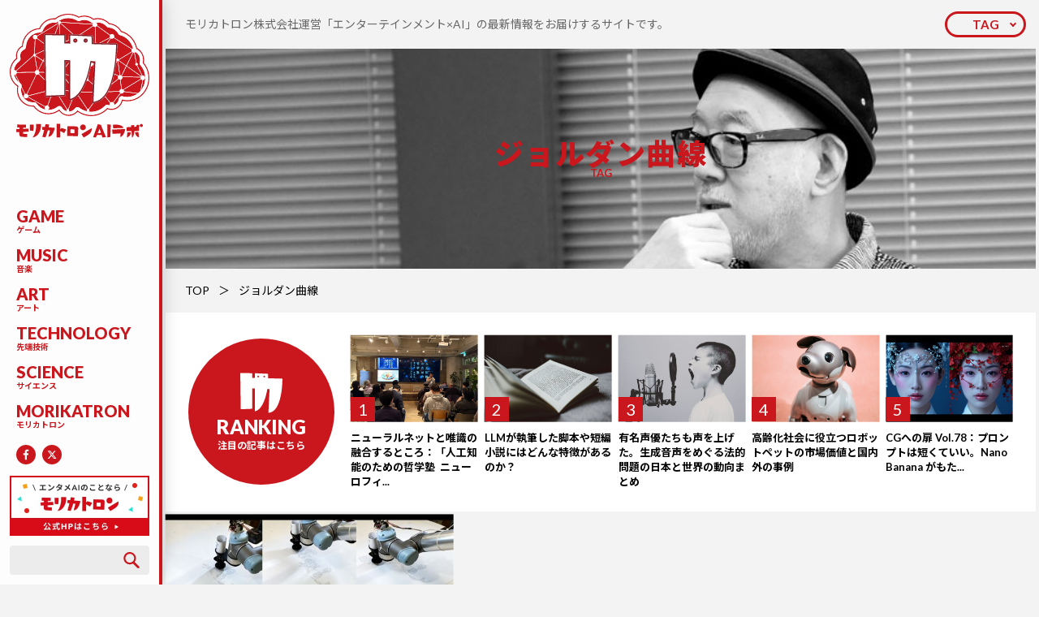

--- FILE ---
content_type: text/html; charset=UTF-8
request_url: https://morikatron.ai/tag/%E3%82%B8%E3%83%A7%E3%83%AB%E3%83%80%E3%83%B3%E6%9B%B2%E7%B7%9A/
body_size: 201035
content:
<!DOCTYPE html>
<html>

<head>
	
	<meta charset="UTF-8">
	<meta name="viewport" content="width=device-width,initial-scale=1.0,maximum-scale=1.0,user-scalable=no">
	<link rel="shortcut icon" href="https://morikatron.ai/wp-content/themes/morikatron/assets/img/common/favicon.ico">
	<link href="https://morikatron.ai/wp-content/themes/morikatron/assets/css/style.min.css" rel="stylesheet">
	<link href="https://morikatron.ai/wp-content/themes/morikatron/assets/css/form.css" rel="stylesheet">
	<link href="https://fonts.googleapis.com/css?family=Lato:100,100i,300,300i,400,400i,700,700i,900,900i|Noto+Sans+JP:100,300,400,500,700,900" rel="stylesheet">
		<style>img:is([sizes="auto" i], [sizes^="auto," i]) { contain-intrinsic-size: 3000px 1500px }</style>
	
		<!-- All in One SEO 4.8.7 - aioseo.com -->
		<title>ジョルダン曲線 | モリカトロンAIラボ</title>
	<meta name="robots" content="max-image-preview:large" />
	<link rel="canonical" href="https://morikatron.ai/tag/%e3%82%b8%e3%83%a7%e3%83%ab%e3%83%80%e3%83%b3%e6%9b%b2%e7%b7%9a/" />
	<meta name="generator" content="All in One SEO (AIOSEO) 4.8.7" />
		<script type="application/ld+json" class="aioseo-schema">
			{"@context":"https:\/\/schema.org","@graph":[{"@type":"BreadcrumbList","@id":"https:\/\/morikatron.ai\/tag\/%E3%82%B8%E3%83%A7%E3%83%AB%E3%83%80%E3%83%B3%E6%9B%B2%E7%B7%9A\/#breadcrumblist","itemListElement":[{"@type":"ListItem","@id":"https:\/\/morikatron.ai#listItem","position":1,"name":"\u30db\u30fc\u30e0","item":"https:\/\/morikatron.ai","nextItem":{"@type":"ListItem","@id":"https:\/\/morikatron.ai\/tag\/%e3%82%b8%e3%83%a7%e3%83%ab%e3%83%80%e3%83%b3%e6%9b%b2%e7%b7%9a\/#listItem","name":"\u30b8\u30e7\u30eb\u30c0\u30f3\u66f2\u7dda"}},{"@type":"ListItem","@id":"https:\/\/morikatron.ai\/tag\/%e3%82%b8%e3%83%a7%e3%83%ab%e3%83%80%e3%83%b3%e6%9b%b2%e7%b7%9a\/#listItem","position":2,"name":"\u30b8\u30e7\u30eb\u30c0\u30f3\u66f2\u7dda","previousItem":{"@type":"ListItem","@id":"https:\/\/morikatron.ai#listItem","name":"\u30db\u30fc\u30e0"}}]},{"@type":"CollectionPage","@id":"https:\/\/morikatron.ai\/tag\/%E3%82%B8%E3%83%A7%E3%83%AB%E3%83%80%E3%83%B3%E6%9B%B2%E7%B7%9A\/#collectionpage","url":"https:\/\/morikatron.ai\/tag\/%E3%82%B8%E3%83%A7%E3%83%AB%E3%83%80%E3%83%B3%E6%9B%B2%E7%B7%9A\/","name":"\u30b8\u30e7\u30eb\u30c0\u30f3\u66f2\u7dda | \u30e2\u30ea\u30ab\u30c8\u30ed\u30f3AI\u30e9\u30dc","inLanguage":"ja","isPartOf":{"@id":"https:\/\/morikatron.ai\/#website"},"breadcrumb":{"@id":"https:\/\/morikatron.ai\/tag\/%E3%82%B8%E3%83%A7%E3%83%AB%E3%83%80%E3%83%B3%E6%9B%B2%E7%B7%9A\/#breadcrumblist"}},{"@type":"Organization","@id":"https:\/\/morikatron.ai\/#organization","name":"\u30e2\u30ea\u30ab\u30c8\u30ed\u30f3AI\u30e9\u30dc","description":"\u30e2\u30ea\u30ab\u30c8\u30ed\u30f3\u682a\u5f0f\u4f1a\u793e\u904b\u55b6\u300c\u30a8\u30f3\u30bf\u30fc\u30c6\u30a4\u30f3\u30e1\u30f3\u30c8\u00d7AI\u300d\u306e\u6700\u65b0\u60c5\u5831\u3092\u304a\u5c4a\u3051\u3059\u308b\u30b5\u30a4\u30c8\u3067\u3059\u3002","url":"https:\/\/morikatron.ai\/"},{"@type":"WebSite","@id":"https:\/\/morikatron.ai\/#website","url":"https:\/\/morikatron.ai\/","name":"\u30e2\u30ea\u30ab\u30c8\u30ed\u30f3AI\u30e9\u30dc","description":"\u30e2\u30ea\u30ab\u30c8\u30ed\u30f3\u682a\u5f0f\u4f1a\u793e\u904b\u55b6\u300c\u30a8\u30f3\u30bf\u30fc\u30c6\u30a4\u30f3\u30e1\u30f3\u30c8\u00d7AI\u300d\u306e\u6700\u65b0\u60c5\u5831\u3092\u304a\u5c4a\u3051\u3059\u308b\u30b5\u30a4\u30c8\u3067\u3059\u3002","inLanguage":"ja","publisher":{"@id":"https:\/\/morikatron.ai\/#organization"}}]}
		</script>
		<!-- All in One SEO -->

<link rel='dns-prefetch' href='//secure.gravatar.com' />
<link rel='dns-prefetch' href='//stats.wp.com' />
<link rel='dns-prefetch' href='//v0.wordpress.com' />
<link rel="alternate" type="application/rss+xml" title="モリカトロンAIラボ &raquo; ジョルダン曲線 タグのフィード" href="https://morikatron.ai/tag/%e3%82%b8%e3%83%a7%e3%83%ab%e3%83%80%e3%83%b3%e6%9b%b2%e7%b7%9a/feed/" />
<link rel='stylesheet' id='wp-block-library-css' href='https://morikatron.ai/wp-includes/css/dist/block-library/style.min.css?ver=6.8.3' type='text/css' media='all' />
<style id='classic-theme-styles-inline-css' type='text/css'>
/*! This file is auto-generated */
.wp-block-button__link{color:#fff;background-color:#32373c;border-radius:9999px;box-shadow:none;text-decoration:none;padding:calc(.667em + 2px) calc(1.333em + 2px);font-size:1.125em}.wp-block-file__button{background:#32373c;color:#fff;text-decoration:none}
</style>
<link rel='stylesheet' id='mediaelement-css' href='https://morikatron.ai/wp-includes/js/mediaelement/mediaelementplayer-legacy.min.css?ver=4.2.17' type='text/css' media='all' />
<link rel='stylesheet' id='wp-mediaelement-css' href='https://morikatron.ai/wp-includes/js/mediaelement/wp-mediaelement.min.css?ver=6.8.3' type='text/css' media='all' />
<style id='jetpack-sharing-buttons-style-inline-css' type='text/css'>
.jetpack-sharing-buttons__services-list{display:flex;flex-direction:row;flex-wrap:wrap;gap:0;list-style-type:none;margin:5px;padding:0}.jetpack-sharing-buttons__services-list.has-small-icon-size{font-size:12px}.jetpack-sharing-buttons__services-list.has-normal-icon-size{font-size:16px}.jetpack-sharing-buttons__services-list.has-large-icon-size{font-size:24px}.jetpack-sharing-buttons__services-list.has-huge-icon-size{font-size:36px}@media print{.jetpack-sharing-buttons__services-list{display:none!important}}.editor-styles-wrapper .wp-block-jetpack-sharing-buttons{gap:0;padding-inline-start:0}ul.jetpack-sharing-buttons__services-list.has-background{padding:1.25em 2.375em}
</style>
<style id='global-styles-inline-css' type='text/css'>
:root{--wp--preset--aspect-ratio--square: 1;--wp--preset--aspect-ratio--4-3: 4/3;--wp--preset--aspect-ratio--3-4: 3/4;--wp--preset--aspect-ratio--3-2: 3/2;--wp--preset--aspect-ratio--2-3: 2/3;--wp--preset--aspect-ratio--16-9: 16/9;--wp--preset--aspect-ratio--9-16: 9/16;--wp--preset--color--black: #000000;--wp--preset--color--cyan-bluish-gray: #abb8c3;--wp--preset--color--white: #ffffff;--wp--preset--color--pale-pink: #f78da7;--wp--preset--color--vivid-red: #cf2e2e;--wp--preset--color--luminous-vivid-orange: #ff6900;--wp--preset--color--luminous-vivid-amber: #fcb900;--wp--preset--color--light-green-cyan: #7bdcb5;--wp--preset--color--vivid-green-cyan: #00d084;--wp--preset--color--pale-cyan-blue: #8ed1fc;--wp--preset--color--vivid-cyan-blue: #0693e3;--wp--preset--color--vivid-purple: #9b51e0;--wp--preset--gradient--vivid-cyan-blue-to-vivid-purple: linear-gradient(135deg,rgba(6,147,227,1) 0%,rgb(155,81,224) 100%);--wp--preset--gradient--light-green-cyan-to-vivid-green-cyan: linear-gradient(135deg,rgb(122,220,180) 0%,rgb(0,208,130) 100%);--wp--preset--gradient--luminous-vivid-amber-to-luminous-vivid-orange: linear-gradient(135deg,rgba(252,185,0,1) 0%,rgba(255,105,0,1) 100%);--wp--preset--gradient--luminous-vivid-orange-to-vivid-red: linear-gradient(135deg,rgba(255,105,0,1) 0%,rgb(207,46,46) 100%);--wp--preset--gradient--very-light-gray-to-cyan-bluish-gray: linear-gradient(135deg,rgb(238,238,238) 0%,rgb(169,184,195) 100%);--wp--preset--gradient--cool-to-warm-spectrum: linear-gradient(135deg,rgb(74,234,220) 0%,rgb(151,120,209) 20%,rgb(207,42,186) 40%,rgb(238,44,130) 60%,rgb(251,105,98) 80%,rgb(254,248,76) 100%);--wp--preset--gradient--blush-light-purple: linear-gradient(135deg,rgb(255,206,236) 0%,rgb(152,150,240) 100%);--wp--preset--gradient--blush-bordeaux: linear-gradient(135deg,rgb(254,205,165) 0%,rgb(254,45,45) 50%,rgb(107,0,62) 100%);--wp--preset--gradient--luminous-dusk: linear-gradient(135deg,rgb(255,203,112) 0%,rgb(199,81,192) 50%,rgb(65,88,208) 100%);--wp--preset--gradient--pale-ocean: linear-gradient(135deg,rgb(255,245,203) 0%,rgb(182,227,212) 50%,rgb(51,167,181) 100%);--wp--preset--gradient--electric-grass: linear-gradient(135deg,rgb(202,248,128) 0%,rgb(113,206,126) 100%);--wp--preset--gradient--midnight: linear-gradient(135deg,rgb(2,3,129) 0%,rgb(40,116,252) 100%);--wp--preset--font-size--small: 13px;--wp--preset--font-size--medium: 20px;--wp--preset--font-size--large: 36px;--wp--preset--font-size--x-large: 42px;--wp--preset--spacing--20: 0.44rem;--wp--preset--spacing--30: 0.67rem;--wp--preset--spacing--40: 1rem;--wp--preset--spacing--50: 1.5rem;--wp--preset--spacing--60: 2.25rem;--wp--preset--spacing--70: 3.38rem;--wp--preset--spacing--80: 5.06rem;--wp--preset--shadow--natural: 6px 6px 9px rgba(0, 0, 0, 0.2);--wp--preset--shadow--deep: 12px 12px 50px rgba(0, 0, 0, 0.4);--wp--preset--shadow--sharp: 6px 6px 0px rgba(0, 0, 0, 0.2);--wp--preset--shadow--outlined: 6px 6px 0px -3px rgba(255, 255, 255, 1), 6px 6px rgba(0, 0, 0, 1);--wp--preset--shadow--crisp: 6px 6px 0px rgba(0, 0, 0, 1);}:where(.is-layout-flex){gap: 0.5em;}:where(.is-layout-grid){gap: 0.5em;}body .is-layout-flex{display: flex;}.is-layout-flex{flex-wrap: wrap;align-items: center;}.is-layout-flex > :is(*, div){margin: 0;}body .is-layout-grid{display: grid;}.is-layout-grid > :is(*, div){margin: 0;}:where(.wp-block-columns.is-layout-flex){gap: 2em;}:where(.wp-block-columns.is-layout-grid){gap: 2em;}:where(.wp-block-post-template.is-layout-flex){gap: 1.25em;}:where(.wp-block-post-template.is-layout-grid){gap: 1.25em;}.has-black-color{color: var(--wp--preset--color--black) !important;}.has-cyan-bluish-gray-color{color: var(--wp--preset--color--cyan-bluish-gray) !important;}.has-white-color{color: var(--wp--preset--color--white) !important;}.has-pale-pink-color{color: var(--wp--preset--color--pale-pink) !important;}.has-vivid-red-color{color: var(--wp--preset--color--vivid-red) !important;}.has-luminous-vivid-orange-color{color: var(--wp--preset--color--luminous-vivid-orange) !important;}.has-luminous-vivid-amber-color{color: var(--wp--preset--color--luminous-vivid-amber) !important;}.has-light-green-cyan-color{color: var(--wp--preset--color--light-green-cyan) !important;}.has-vivid-green-cyan-color{color: var(--wp--preset--color--vivid-green-cyan) !important;}.has-pale-cyan-blue-color{color: var(--wp--preset--color--pale-cyan-blue) !important;}.has-vivid-cyan-blue-color{color: var(--wp--preset--color--vivid-cyan-blue) !important;}.has-vivid-purple-color{color: var(--wp--preset--color--vivid-purple) !important;}.has-black-background-color{background-color: var(--wp--preset--color--black) !important;}.has-cyan-bluish-gray-background-color{background-color: var(--wp--preset--color--cyan-bluish-gray) !important;}.has-white-background-color{background-color: var(--wp--preset--color--white) !important;}.has-pale-pink-background-color{background-color: var(--wp--preset--color--pale-pink) !important;}.has-vivid-red-background-color{background-color: var(--wp--preset--color--vivid-red) !important;}.has-luminous-vivid-orange-background-color{background-color: var(--wp--preset--color--luminous-vivid-orange) !important;}.has-luminous-vivid-amber-background-color{background-color: var(--wp--preset--color--luminous-vivid-amber) !important;}.has-light-green-cyan-background-color{background-color: var(--wp--preset--color--light-green-cyan) !important;}.has-vivid-green-cyan-background-color{background-color: var(--wp--preset--color--vivid-green-cyan) !important;}.has-pale-cyan-blue-background-color{background-color: var(--wp--preset--color--pale-cyan-blue) !important;}.has-vivid-cyan-blue-background-color{background-color: var(--wp--preset--color--vivid-cyan-blue) !important;}.has-vivid-purple-background-color{background-color: var(--wp--preset--color--vivid-purple) !important;}.has-black-border-color{border-color: var(--wp--preset--color--black) !important;}.has-cyan-bluish-gray-border-color{border-color: var(--wp--preset--color--cyan-bluish-gray) !important;}.has-white-border-color{border-color: var(--wp--preset--color--white) !important;}.has-pale-pink-border-color{border-color: var(--wp--preset--color--pale-pink) !important;}.has-vivid-red-border-color{border-color: var(--wp--preset--color--vivid-red) !important;}.has-luminous-vivid-orange-border-color{border-color: var(--wp--preset--color--luminous-vivid-orange) !important;}.has-luminous-vivid-amber-border-color{border-color: var(--wp--preset--color--luminous-vivid-amber) !important;}.has-light-green-cyan-border-color{border-color: var(--wp--preset--color--light-green-cyan) !important;}.has-vivid-green-cyan-border-color{border-color: var(--wp--preset--color--vivid-green-cyan) !important;}.has-pale-cyan-blue-border-color{border-color: var(--wp--preset--color--pale-cyan-blue) !important;}.has-vivid-cyan-blue-border-color{border-color: var(--wp--preset--color--vivid-cyan-blue) !important;}.has-vivid-purple-border-color{border-color: var(--wp--preset--color--vivid-purple) !important;}.has-vivid-cyan-blue-to-vivid-purple-gradient-background{background: var(--wp--preset--gradient--vivid-cyan-blue-to-vivid-purple) !important;}.has-light-green-cyan-to-vivid-green-cyan-gradient-background{background: var(--wp--preset--gradient--light-green-cyan-to-vivid-green-cyan) !important;}.has-luminous-vivid-amber-to-luminous-vivid-orange-gradient-background{background: var(--wp--preset--gradient--luminous-vivid-amber-to-luminous-vivid-orange) !important;}.has-luminous-vivid-orange-to-vivid-red-gradient-background{background: var(--wp--preset--gradient--luminous-vivid-orange-to-vivid-red) !important;}.has-very-light-gray-to-cyan-bluish-gray-gradient-background{background: var(--wp--preset--gradient--very-light-gray-to-cyan-bluish-gray) !important;}.has-cool-to-warm-spectrum-gradient-background{background: var(--wp--preset--gradient--cool-to-warm-spectrum) !important;}.has-blush-light-purple-gradient-background{background: var(--wp--preset--gradient--blush-light-purple) !important;}.has-blush-bordeaux-gradient-background{background: var(--wp--preset--gradient--blush-bordeaux) !important;}.has-luminous-dusk-gradient-background{background: var(--wp--preset--gradient--luminous-dusk) !important;}.has-pale-ocean-gradient-background{background: var(--wp--preset--gradient--pale-ocean) !important;}.has-electric-grass-gradient-background{background: var(--wp--preset--gradient--electric-grass) !important;}.has-midnight-gradient-background{background: var(--wp--preset--gradient--midnight) !important;}.has-small-font-size{font-size: var(--wp--preset--font-size--small) !important;}.has-medium-font-size{font-size: var(--wp--preset--font-size--medium) !important;}.has-large-font-size{font-size: var(--wp--preset--font-size--large) !important;}.has-x-large-font-size{font-size: var(--wp--preset--font-size--x-large) !important;}
:where(.wp-block-post-template.is-layout-flex){gap: 1.25em;}:where(.wp-block-post-template.is-layout-grid){gap: 1.25em;}
:where(.wp-block-columns.is-layout-flex){gap: 2em;}:where(.wp-block-columns.is-layout-grid){gap: 2em;}
:root :where(.wp-block-pullquote){font-size: 1.5em;line-height: 1.6;}
</style>
<link rel="https://api.w.org/" href="https://morikatron.ai/wp-json/" /><link rel="alternate" title="JSON" type="application/json" href="https://morikatron.ai/wp-json/wp/v2/tags/366" /><link rel="EditURI" type="application/rsd+xml" title="RSD" href="https://morikatron.ai/xmlrpc.php?rsd" />
<meta name="generator" content="WordPress 6.8.3" />
	<style>img#wpstats{display:none}</style>
		</head>

<body id="top">
	<header class="header">
		<div class="header-logo">
			<a href="https://morikatron.ai/">
				<i class="for_pc"><img src="https://morikatron.ai/wp-content/themes/morikatron/assets/img/common/symbol.svg"></i>
								<span><img src="https://morikatron.ai/wp-content/themes/morikatron/assets/img/common/logo.svg"></span>
			</a>
		</div>
		<div class="header-nav">
			<button class="header-nav_button for_sp js-trigger" data-action="click" data-device="sp" data-name="gnav"><span></span></button>
			<div class="header-nav_box js-target" data-action="click" data-device="sp" data-name="gnav">
				<ul>
					<li><a href="https://morikatron.ai/category/game/"><em>GAME</em><small>ゲーム</small></a></li><li><a href="https://morikatron.ai/category/music/"><em>MUSIC</em><small>音楽</small></a></li><li><a href="https://morikatron.ai/category/art/"><em>ART</em><small>アート</small></a></li><li><a href="https://morikatron.ai/category/technology/"><em>TECHNOLOGY</em><small>先端技術</small></a></li><li><a href="https://morikatron.ai/category/science/"><em>SCIENCE</em><small>サイエンス</small></a></li><li><a href="https://morikatron.ai/category/morikatron/"><em>MORIKATRON</em><small>モリカトロン</small></a></li>				</ul>
				<div class="header-nav_sns">
					<a href="https://www.facebook.com/morikatron"  target="_blank" rel="noopener"><img src="https://morikatron.ai/wp-content/themes/morikatron/assets/img/common/icon/fb.svg"></a>
					<a href="https://x.com/morikatron_pr"  target="_blank" rel="noopener"><svg width="24" height="24" viewBox="0 0 24 24" fill="none" xmlns="http://www.w3.org/2000/svg"><circle cx="12" cy="12" r="12" fill="#C9171D"/><path d="M15.1219 7.125H16.7766L13.1625 11.2547L17.4141 16.875H14.086L11.4774 13.4672L8.49614 16.875H6.83911L10.704 12.457L6.62817 7.125H10.0407L12.3961 10.2398L15.1219 7.125ZM14.5407 15.8859H15.4571L9.54146 8.0625H8.55708L14.5407 15.8859Z" fill="white" style="fill:#ffffff !important;"/></svg></a>
				</div>
				<div class="header-nav_bnr for_sp">
					<a href="https://morikatron.com/"  target="_blank" rel="noopener"><img src="https://morikatron.ai/wp-content/uploads/2024/08/banner02.jpg"></a>
				</div>
			</div>
		</div>
		<div class="header-box">
			<div class="header-box_bnr for_pc">
				<a href="https://morikatron.com/"  target="_blank" rel="noopener"><img src="https://morikatron.ai/wp-content/uploads/2024/08/banner02.jpg"></a>
			</div>
			<button class="header-box_button for_sp js-trigger" data-action="click" data-device="sp" data-name="search"><img src="https://morikatron.ai/wp-content/themes/morikatron/assets/img/common/icon/search.svg"></button>
			<div class="header-box_search" data-action="click" data-device="sp" data-name="search">
				<form role="search" method="get" id="searchform" action="/">
	<input type="search" value="" name="s" class="s">
	<button type="submit" class="searchsubmit"><img src="https://morikatron.ai/wp-content/themes/morikatron/assets/img/common/icon/search.svg"></button>
</form>			</div>
			<!-- <div class="header-box_btn for_pc">
				<a href="#"><i><img src="https://morikatron.ai/wp-content/themes/morikatron/assets/img/common/mark.svg"></i>無料会員登録</a>
			</div> -->
		</div>
		<div class="header-tag">
			<button class="header-tag_button for_sp js-trigger" data-action="hover" data-device="all" data-name="tag"><span>TAG</span></button>
		</div>
	</header><main>
	<article id="archive">
		<section class="ttl">
			<div class="ttl-txt for_pc">
				<p>
					モリカトロン株式会社運営「エンターテインメント×AI」の最新情報をお届けするサイトです。				</p>
			</div>
			<div class="ttl-tag">
				<button class="ttl-tag_button for_pc js-trigger" data-action="hover" data-device="all" data-name="tag"><span>TAG</span></button>
				<div class="ttl-tag_box js-target" data-action="hover" data-device="all" data-name="tag">
					<dl><dt>TAG LIST</dt><dd><a href="https://morikatron.ai/tag/cg/">CG</a><a href="https://morikatron.ai/tag/cg%e3%81%b8%e3%81%ae%e6%89%89/">CGへの扉</a><a href="https://morikatron.ai/tag/%e7%94%9f%e6%88%90ai/">生成AI</a><a href="https://morikatron.ai/tag/%e5%ae%89%e8%97%a4%e5%b9%b8%e5%a4%ae/">安藤幸央</a><a href="https://morikatron.ai/tag/%e5%90%89%e6%9c%ac%e5%b9%b8%e8%a8%98/">吉本幸記</a><a href="https://morikatron.ai/tag/%e6%9c%88%e5%88%8a%e3%82%a8%e3%83%b3%e3%82%bf%e3%83%a1ai%e3%83%8b%e3%83%a5%e3%83%bc%e3%82%b9/">月刊エンタメAIニュース</a><a href="https://morikatron.ai/tag/%e6%b2%b3%e5%90%88%e5%be%8b%e5%ad%90/">河合律子</a><a href="https://morikatron.ai/tag/llm/">LLM</a><a href="https://morikatron.ai/tag/%e6%a9%9f%e6%a2%b0%e5%ad%a6%e7%bf%92/">機械学習</a><a href="https://morikatron.ai/tag/%e5%a4%a7%e8%a6%8f%e6%a8%a1%e8%a8%80%e8%aa%9e%e3%83%a2%e3%83%87%e3%83%ab/">大規模言語モデル</a><a href="https://morikatron.ai/tag/openai/">OpenAI</a><a href="https://morikatron.ai/tag/%e3%83%87%e3%82%a3%e3%83%bc%e3%83%97%e3%83%a9%e3%83%bc%e3%83%8b%e3%83%b3%e3%82%b0/">ディープラーニング</a><a href="https://morikatron.ai/tag/google/">Google</a><a href="https://morikatron.ai/tag/%e3%82%b0%e3%83%bc%e3%82%b0%e3%83%ab/">グーグル</a><a href="https://morikatron.ai/tag/%e9%9f%b3%e6%a5%bd/">音楽</a><a href="https://morikatron.ai/tag/%e3%83%a2%e3%83%aa%e3%82%ab%e3%83%88%e3%83%ad%e3%83%b3/">モリカトロン</a><a href="https://morikatron.ai/tag/nvidia/">NVIDIA</a><a href="https://morikatron.ai/tag/%e6%a3%ae%e5%b7%9d%e5%b9%b8%e4%ba%ba/">森川幸人</a><a href="https://morikatron.ai/tag/chatgpt/">ChatGPT</a><a href="https://morikatron.ai/tag/gan/">GAN</a><a href="https://morikatron.ai/tag/%e4%b8%89%e5%ae%85%e9%99%bd%e4%b8%80%e9%83%8e/">三宅陽一郎</a><a href="https://morikatron.ai/tag/deepmind/">DeepMind</a><a href="https://morikatron.ai/tag/%e5%bc%b7%e5%8c%96%e5%ad%a6%e7%bf%92/">強化学習</a><a href="https://morikatron.ai/tag/stable-diffusion/">Stable Diffusion</a><a href="https://morikatron.ai/tag/%e4%ba%ba%e5%b7%a5%e7%9f%a5%e8%83%bd%e5%ad%a6%e4%bc%9a/">人工知能学会</a><a href="https://morikatron.ai/tag/%e3%82%b7%e3%83%8a%e3%83%aa%e3%82%aa/">シナリオ</a><a href="https://morikatron.ai/tag/%e3%83%8b%e3%83%a5%e3%83%bc%e3%83%a9%e3%83%ab%e3%83%8d%e3%83%83%e3%83%88%e3%83%af%e3%83%bc%e3%82%af/">ニューラルネットワーク</a><a href="https://morikatron.ai/tag/qa/">QA</a><a href="https://morikatron.ai/tag/%e3%83%9e%e3%82%a4%e3%82%af%e3%83%ad%e3%82%bd%e3%83%95%e3%83%88/">マイクロソフト</a><a href="https://morikatron.ai/tag/%e8%87%aa%e7%84%b6%e8%a8%80%e8%aa%9e%e5%87%a6%e7%90%86/">自然言語処理</a><a href="https://morikatron.ai/tag/siggraph/">SIGGRAPH</a><a href="https://morikatron.ai/tag/ai%e3%81%a8%e5%80%ab%e7%90%86/">AIと倫理</a><a href="https://morikatron.ai/tag/gpt-3/">GPT-3</a><a href="https://morikatron.ai/tag/%e5%80%ab%e7%90%86/">倫理</a><a href="https://morikatron.ai/tag/%e3%82%b9%e3%82%af%e3%82%a6%e3%82%a7%e3%82%a2%e3%83%bb%e3%82%a8%e3%83%8b%e3%83%83%e3%82%af%e3%82%b9/">スクウェア・エニックス</a><a href="https://morikatron.ai/tag/%e6%98%a0%e7%94%bb/">映画</a><a href="https://morikatron.ai/tag/%e3%82%a2%e3%83%bc%e3%83%88/">アート</a><a href="https://morikatron.ai/tag/facebook/">Facebook</a><a href="https://morikatron.ai/tag/%e5%a4%a7%e5%86%85%e5%ad%9d%e5%ad%90/">大内孝子</a><a href="https://morikatron.ai/tag/%e9%9f%b3%e6%a5%bd%e7%94%9f%e6%88%90ai/">音楽生成AI</a><a href="https://morikatron.ai/tag/%e3%83%ab%e3%83%bc%e3%83%ab%e3%83%99%e3%83%bc%e3%82%b9/">ルールベース</a><a href="https://morikatron.ai/tag/%e8%91%97%e4%bd%9c%e6%a8%a9/">著作権</a><a href="https://morikatron.ai/tag/3dcg/">3DCG</a><a href="https://morikatron.ai/tag/%e5%8b%95%e7%94%bb%e7%94%9f%e6%88%90ai/">動画生成AI</a><a href="https://morikatron.ai/tag/%e3%82%ad%e3%83%a3%e3%83%a9%e3%82%af%e3%82%bf%e3%83%bcai/">キャラクターAI</a><a href="https://morikatron.ai/tag/npc/">NPC</a><a href="https://morikatron.ai/tag/%e3%83%87%e3%83%90%e3%83%83%e3%82%b0/">デバッグ</a><a href="https://morikatron.ai/tag/%e6%95%b5%e5%af%be%e7%9a%84%e7%94%9f%e6%88%90%e3%83%8d%e3%83%83%e3%83%88%e3%83%af%e3%83%bc%e3%82%af/">敵対的生成ネットワーク</a><a href="https://morikatron.ai/tag/%e3%82%a2%e3%83%8b%e3%83%a1%e3%83%bc%e3%82%b7%e3%83%a7%e3%83%b3/">アニメーション</a><a href="https://morikatron.ai/tag/%e3%83%ad%e3%83%9c%e3%83%83%e3%83%88/">ロボット</a><a href="https://morikatron.ai/tag/%e3%82%b2%e3%83%bc%e3%83%a0%e3%83%97%e3%83%ac%e3%82%a4ai/">ゲームプレイAI</a><a href="https://morikatron.ai/tag/minecraft/">Minecraft</a><a href="https://morikatron.ai/tag/%e3%83%a2%e3%83%aa%e3%82%ab%e3%83%88%e3%83%ad%e3%83%b3ai%e3%83%a9%e3%83%9c%e3%82%a4%e3%83%b3%e3%82%bf%e3%83%93%e3%83%a5%e3%83%bc/">モリカトロンAIラボインタビュー</a><a href="https://morikatron.ai/tag/%e3%83%97%e3%83%ad%e3%82%b7%e3%83%bc%e3%82%b8%e3%83%a3%e3%83%ab/">プロシージャル</a><a href="https://morikatron.ai/tag/%e3%83%87%e3%82%a3%e3%83%bc%e3%83%97%e3%83%95%e3%82%a7%e3%82%a4%e3%82%af/">ディープフェイク</a><a href="https://morikatron.ai/tag/nft/">NFT</a><a href="https://morikatron.ai/tag/%e7%94%bb%e5%83%8f%e7%94%9f%e6%88%90/">画像生成</a><a href="https://morikatron.ai/tag/vfx/">VFX</a><a href="https://morikatron.ai/tag/%e3%83%95%e3%82%a1%e3%83%83%e3%82%b7%e3%83%a7%e3%83%b3/">ファッション</a><a href="https://morikatron.ai/tag/stylegan/">StyleGAN</a><a href="https://morikatron.ai/tag/dall-e2/">DALL-E2</a><a href="https://morikatron.ai/tag/%e3%83%9e%e3%83%ab%e3%83%81%e3%83%a2%e3%83%bc%e3%83%80%e3%83%ab/">マルチモーダル</a><a href="https://morikatron.ai/tag/red-ram/">Red Ram</a><a href="https://morikatron.ai/tag/gemini/">Gemini</a><a href="https://morikatron.ai/tag/adobe/">Adobe</a><a href="https://morikatron.ai/tag/%e9%81%ba%e4%bc%9d%e7%9a%84%e3%82%a2%e3%83%ab%e3%82%b4%e3%83%aa%e3%82%ba%e3%83%a0/">遺伝的アルゴリズム</a><a href="https://morikatron.ai/tag/%e3%83%a1%e3%82%bfai/">メタAI</a><a href="https://morikatron.ai/tag/%e6%95%99%e8%82%b2/">教育</a><a href="https://morikatron.ai/tag/%e8%87%aa%e5%8b%95%e7%94%9f%e6%88%90/">自動生成</a><a href="https://morikatron.ai/tag/%e3%83%86%e3%82%b9%e3%83%88%e3%83%97%e3%83%ac%e3%82%a4/">テストプレイ</a><a href="https://morikatron.ai/tag/midjourney/">Midjourney</a><a href="https://morikatron.ai/tag/vr/">VR</a><a href="https://morikatron.ai/tag/%e5%b0%8f%e8%aa%ac/">小説</a><a href="https://morikatron.ai/tag/%e3%83%9e%e3%83%b3%e3%82%ac/">マンガ</a><a href="https://morikatron.ai/tag/meta/">Meta</a><a href="https://morikatron.ai/tag/stability-ai/">Stability AI</a><a href="https://morikatron.ai/tag/%e7%94%bb%e5%83%8f%e7%94%9f%e6%88%90ai/">画像生成AI</a><a href="https://morikatron.ai/tag/gpt-4o/">GPT-4o</a><a href="https://morikatron.ai/tag/interview/">インタビュー</a><a href="https://morikatron.ai/tag/%e3%82%b2%e3%83%bc%e3%83%a0ai/">ゲームAI</a><a href="https://morikatron.ai/tag/%e3%83%9c%e3%83%bc%e3%83%89%e3%82%b2%e3%83%bc%e3%83%a0/">ボードゲーム</a><a href="https://morikatron.ai/tag/%e6%b7%b1%e5%b1%a4%e5%ad%a6%e7%bf%92/">深層学習</a><a href="https://morikatron.ai/tag/cedec2019/">CEDEC2019</a><a href="https://morikatron.ai/tag/toio/">toio</a><a href="https://morikatron.ai/tag/microsoft/">Microsoft</a><a href="https://morikatron.ai/tag/%e3%83%9e%e3%82%a4%e3%83%b3%e3%82%af%e3%83%a9%e3%83%95%e3%83%88/">マインクラフト</a><a href="https://morikatron.ai/tag/clip/">CLIP</a><a href="https://morikatron.ai/tag/%e3%83%86%e3%82%ad%e3%82%b9%e3%83%88%e7%94%bb%e5%83%8f%e7%94%9f%e6%88%90/">テキスト画像生成</a><a href="https://morikatron.ai/tag/playable/">Playable!</a><a href="https://morikatron.ai/tag/nerf/">NeRF</a><a href="https://morikatron.ai/tag/sora/">Sora</a><a href="https://morikatron.ai/tag/%e4%b8%8d%e5%ae%8c%e5%85%a8%e6%83%85%e5%a0%b1%e3%82%b2%e3%83%bc%e3%83%a0/">不完全情報ゲーム</a><a href="https://morikatron.ai/tag/%e3%83%93%e3%83%98%e3%82%a4%e3%83%93%e3%82%a2%e3%83%bb%e3%83%84%e3%83%aa%e3%83%bc/">ビヘイビア・ツリー</a><a href="https://morikatron.ai/tag/dall-e/">DALL-E</a><a href="https://morikatron.ai/tag/cedec2021/">CEDEC2021</a><a href="https://morikatron.ai/tag/%e3%83%90%e3%83%bc%e3%83%81%e3%83%a3%e3%83%ab%e3%83%92%e3%83%a5%e3%83%bc%e3%83%9e%e3%83%b3/">バーチャルヒューマン</a><a href="https://morikatron.ai/tag/%e3%83%87%e3%82%b8%e3%82%bf%e3%83%ab%e3%83%84%e3%82%a4%e3%83%b3/">デジタルツイン</a><a href="https://morikatron.ai/tag/%e3%83%a1%e3%82%bf%e3%83%90%e3%83%bc%e3%82%b9/">メタバース</a><a href="https://morikatron.ai/tag/%e9%ab%98%e6%a9%8b%e5%8a%9b%e6%96%97/">高橋力斗</a><a href="https://morikatron.ai/tag/%e4%bd%9c%e6%9b%b2/">作曲</a><a href="https://morikatron.ai/tag/%e3%82%a2%e3%82%b9%e3%83%88%e3%83%ad%e3%83%8e%e3%83%bc%e3%82%ab/">アストロノーカ</a><a href="https://morikatron.ai/tag/%e3%83%ad%e3%83%9c%e3%83%86%e3%82%a3%e3%82%af%e3%82%b9/">ロボティクス</a><a href="https://morikatron.ai/tag/%e3%83%8a%e3%83%93%e3%82%b2%e3%83%bc%e3%82%b7%e3%83%a7%e3%83%b3ai/">ナビゲーションAI</a><a href="https://morikatron.ai/tag/%e7%95%b3%e3%81%bf%e8%be%bc%e3%81%bf%e3%83%8b%e3%83%a5%e3%83%bc%e3%83%a9%e3%83%ab%e3%83%8d%e3%83%83%e3%83%88%e3%83%af%e3%83%bc%e3%82%af/">畳み込みニューラルネットワーク</a><a href="https://morikatron.ai/tag/ar/">AR</a><a href="https://morikatron.ai/tag/%e3%82%a2%e3%83%83%e3%83%97%e3%83%ab/">アップル</a><a href="https://morikatron.ai/tag/siggraph-asia/">SIGGRAPH ASIA</a><a href="https://morikatron.ai/tag/%e3%82%b9%e3%83%9d%e3%83%bc%e3%83%84/">スポーツ</a><a href="https://morikatron.ai/tag/%e6%89%8b%ef%a8%90%e6%b2%bb%e8%99%ab/">手塚治虫</a><a href="https://morikatron.ai/tag/%e6%b1%8e%e7%94%a8%e4%ba%ba%e5%b7%a5%e7%9f%a5%e8%83%bd/">汎用人工知能</a><a href="https://morikatron.ai/tag/3d/">3D</a><a href="https://morikatron.ai/tag/%e5%ba%83%e5%91%8a/">広告</a><a href="https://morikatron.ai/tag/cedec2020/">CEDEC2020</a><a href="https://morikatron.ai/tag/ai%e3%82%a2%e3%83%bc%e3%83%88/">AIアート</a><a href="https://morikatron.ai/tag/%e3%81%af%e3%81%93%e3%81%a0%e3%81%a6%e6%9c%aa%e6%9d%a5%e5%a4%a7%e5%ad%a6/">はこだて未来大学</a><a href="https://morikatron.ai/tag/%e3%82%a8%e3%83%bc%e3%82%b8%e3%82%a7%e3%83%b3%e3%83%88/">エージェント</a><a href="https://morikatron.ai/tag/gdc-2021/">GDC 2021</a><a href="https://morikatron.ai/tag/%e3%83%a1%e3%82%bf/">メタ</a><a href="https://morikatron.ai/tag/%e5%b8%82%e5%a0%b4%e5%88%86%e6%9e%90/">市場分析</a><a href="https://morikatron.ai/tag/%e3%83%87%e3%82%b8%e3%82%bf%e3%83%ab%e3%83%92%e3%83%a5%e3%83%bc%e3%83%9e%e3%83%b3/">デジタルヒューマン</a><a href="https://morikatron.ai/tag/%e6%9d%b1%e4%ba%ac%e5%a4%a7%e5%ad%a6/">東京大学</a><a href="https://morikatron.ai/tag/jsai2022/">JSAI2022</a><a href="https://morikatron.ai/tag/elsi/">ELSI</a><a href="https://morikatron.ai/tag/%e3%83%97%e3%83%ad%e3%83%b3%e3%83%97%e3%83%88/">プロンプト</a><a href="https://morikatron.ai/tag/gpt-4/">GPT-4</a><a href="https://morikatron.ai/tag/gdc-2019/">GDC 2019</a><a href="https://morikatron.ai/tag/%e3%83%9e%e3%83%ab%e3%83%81%e3%82%a8%e3%83%bc%e3%82%b8%e3%82%a7%e3%83%b3%e3%83%88/">マルチエージェント</a><a href="https://morikatron.ai/tag/htn/">HTN</a><a href="https://morikatron.ai/tag/%e3%82%bd%e3%83%8b%e3%83%bc/">ソニー</a><a href="https://morikatron.ai/tag/%e6%a0%97%e5%8e%9f%e8%81%a1/">栗原聡</a><a href="https://morikatron.ai/tag/cnn/">CNN</a><a href="https://morikatron.ai/tag/%e3%83%9e%e3%83%bc%e3%82%b1%e3%83%86%e3%82%a3%e3%83%b3%e3%82%b0/">マーケティング</a><a href="https://morikatron.ai/tag/%e6%87%90%e3%82%b2%e3%83%bc%e3%81%8b%e3%82%89%e8%be%bf%e3%82%8b%e3%82%b2%e3%83%bc%e3%83%a0ai%e6%8a%80%e8%a1%93%e5%8f%b2/">懐ゲーから辿るゲームAI技術史</a><a href="https://morikatron.ai/tag/%e9%b4%ab%e5%8e%9f%e7%9b%9b%e4%b9%8b/">鴫原盛之</a><a href="https://morikatron.ai/tag/%e3%82%a2%e3%83%89%e3%83%99%e3%83%b3%e3%83%81%e3%83%a3%e3%83%bc%e3%82%b2%e3%83%bc%e3%83%a0/">アドベンチャーゲーム</a><a href="https://morikatron.ai/tag/nvidia-omniverse/">NVIDIA Omniverse</a><a href="https://morikatron.ai/tag/cedec2022/">CEDEC2022</a><a href="https://morikatron.ai/tag/%e3%82%b8%e3%82%a7%e3%83%8d%e3%83%ac%e3%83%bc%e3%83%86%e3%82%a3%e3%83%96ai/">ジェネレーティブAI</a><a href="https://morikatron.ai/tag/dall-e-3/">DALL-E 3</a><a href="https://morikatron.ai/tag/%e8%a8%80%e9%9c%8a%e3%81%ae%e8%bf%b7%e5%ae%ae/">言霊の迷宮</a><a href="https://morikatron.ai/tag/cm/">CM</a><a href="https://morikatron.ai/tag/%e9%9f%b3%e5%a3%b0%e8%aa%8d%e8%ad%98/">音声認識</a><a href="https://morikatron.ai/tag/ubisoft/">Ubisoft</a><a href="https://morikatron.ai/tag/%e9%9a%8e%e5%b1%a4%e5%9e%8b%e3%82%bf%e3%82%b9%e3%82%af%e3%83%8d%e3%83%83%e3%83%88%e3%83%af%e3%83%bc%e3%82%af/">階層型タスクネットワーク</a><a href="https://morikatron.ai/tag/youtube/">YouTube</a><a href="https://morikatron.ai/tag/jsai2020/">JSAI2020</a><a href="https://morikatron.ai/tag/microsoft-azure/">Microsoft Azure</a><a href="https://morikatron.ai/tag/%e6%a8%a1%e5%80%a3%e5%ad%a6%e7%bf%92/">模倣学習</a><a href="https://morikatron.ai/tag/unity/">Unity</a><a href="https://morikatron.ai/tag/%e3%82%a4%e3%83%b3%e3%83%87%e3%82%a3%e3%83%bc%e3%82%b2%e3%83%bc%e3%83%a0/">インディーゲーム</a><a href="https://morikatron.ai/tag/%e9%9f%b3%e5%a3%b0%e5%90%88%e6%88%90/">音声合成</a><a href="https://morikatron.ai/tag/bert/">BERT</a><a href="https://morikatron.ai/tag/omniverse/">Omniverse</a><a href="https://morikatron.ai/tag/roblox/">Roblox</a><a href="https://morikatron.ai/tag/%e3%81%8c%e3%82%93%e3%81%b0%e3%82%8c%e6%a3%ae%e5%b7%9d%e5%90%9b2%e5%8f%b7/">がんばれ森川君2号</a><a href="https://morikatron.ai/tag/netflix/">Netflix</a><a href="https://morikatron.ai/tag/gpt-3-5/">GPT-3.5</a><a href="https://morikatron.ai/tag/aiqve-one/">AIQVE ONE</a><a href="https://morikatron.ai/tag/%e4%b8%96%e7%95%8c%e3%83%a2%e3%83%87%e3%83%ab/">世界モデル</a><a href="https://morikatron.ai/tag/gtc2023/">GTC2023</a><a href="https://morikatron.ai/tag/jsai2023/">JSAI2023</a><a href="https://morikatron.ai/tag/%e9%9b%bb%e6%b0%97%e9%80%9a%e4%bf%a1%e5%a4%a7%e5%ad%a6/">電気通信大学</a><a href="https://morikatron.ai/tag/apple/">Apple</a><a href="https://morikatron.ai/tag/jsai2024/">JSAI2024</a><a href="https://morikatron.ai/tag/%e3%83%96%e3%83%ad%e3%83%83%e3%82%af%e3%83%81%e3%82%a7%e3%83%bc%e3%83%b3/">ブロックチェーン</a><a href="https://morikatron.ai/tag/%e3%82%a4%e3%83%99%e3%83%b3%e3%83%88%e3%83%ac%e3%83%9d%e3%83%bc%e3%83%88/">イベントレポート</a><a href="https://morikatron.ai/tag/%e5%af%be%e8%a9%b1%e5%9e%8b%e3%82%a8%e3%83%bc%e3%82%b8%e3%82%a7%e3%83%b3%e3%83%88/">対話型エージェント</a><a href="https://morikatron.ai/tag/%e4%ba%ba%e7%8b%bc%e7%9f%a5%e8%83%bd/">人狼知能</a><a href="https://morikatron.ai/tag/%e3%82%b7%e3%83%bc%e3%83%9e%e3%83%b3/">シーマン</a><a href="https://morikatron.ai/tag/%e6%b0%b4%e9%87%8e%e5%8b%87%e5%a4%aa/">水野勇太</a><a href="https://morikatron.ai/tag/%e3%82%ac%e3%82%a4%e3%82%b9%e3%82%bf%e3%83%bc/">ガイスター</a><a href="https://morikatron.ai/tag/%e6%96%8e%e8%97%a4%e7%94%b1%e5%a4%9a%e5%8a%a0/">斎藤由多加</a><a href="https://morikatron.ai/tag/sf/">SF</a><a href="https://morikatron.ai/tag/%e7%a0%94%e7%a9%b6/">研究</a><a href="https://morikatron.ai/tag/%e3%82%b7%e3%83%a0%e3%82%b7%e3%83%86%e3%82%a3/">シムシティ</a><a href="https://morikatron.ai/tag/%e3%82%b7%e3%83%a0%e3%83%94%e3%83%bc%e3%83%97%e3%83%ab/">シムピープル</a><a href="https://morikatron.ai/tag/tezuka2020/">TEZUKA2020</a><a href="https://morikatron.ai/tag/%e3%82%b9%e3%83%91%e3%83%bc%e3%82%b7%e3%83%a3%e3%83%abai/">スパーシャルAI</a><a href="https://morikatron.ai/tag/electronic-arts/">Electronic Arts</a><a href="https://morikatron.ai/tag/%e3%83%a1%e3%82%bf%e3%83%87%e3%83%bc%e3%82%bf/">メタデータ</a><a href="https://morikatron.ai/tag/tensorflow/">TensorFlow</a><a href="https://morikatron.ai/tag/%e3%82%ad%e3%83%a3%e3%83%aa%e3%82%a2/">キャリア</a><a href="https://morikatron.ai/tag/amazon/">Amazon</a><a href="https://morikatron.ai/tag/dqn/">DQN</a><a href="https://morikatron.ai/tag/sie/">SIE</a><a href="https://morikatron.ai/tag/%e3%82%a2%e3%83%90%e3%82%bf%e3%83%bc/">アバター</a><a href="https://morikatron.ai/tag/genvid-technologies/">Genvid Technologies</a><a href="https://morikatron.ai/tag/stylegan2/">StyleGAN2</a><a href="https://morikatron.ai/tag/jsai2021/">JSAI2021</a><a href="https://morikatron.ai/tag/zork/">Zork</a><a href="https://morikatron.ai/tag/mcs-ai%e5%8b%95%e7%9a%84%e9%80%a3%e6%90%ba%e3%83%a2%e3%83%87%e3%83%ab/">MCS-AI動的連携モデル</a><a href="https://morikatron.ai/tag/%e3%83%a2%e3%83%bc%e3%82%b7%e3%83%a7%e3%83%b3%e3%82%ad%e3%83%a3%e3%83%97%e3%83%81%e3%83%a3%e3%83%bc/">モーションキャプチャー</a><a href="https://morikatron.ai/tag/agi/">AGI</a><a href="https://morikatron.ai/tag/%e9%ab%98%e6%a9%8b%e3%83%9f%e3%83%ac%e3%82%a4/">高橋ミレイ</a><a href="https://morikatron.ai/tag/cygames/">Cygames</a><a href="https://morikatron.ai/tag/%e3%82%b5%e3%82%a4%e3%83%90%e3%83%bc%e3%82%a8%e3%83%bc%e3%82%b8%e3%82%a7%e3%83%b3%e3%83%88/">サイバーエージェント</a><a href="https://morikatron.ai/tag/%e5%90%88%e6%88%90%e9%9f%b3%e5%a3%b0/">合成音声</a><a href="https://morikatron.ai/tag/%e3%83%a2%e3%83%aa%e3%82%ab%e3%83%88%e3%83%ad%e3%83%b3%e9%96%8b%e7%99%ba%e8%80%85%e3%82%a4%e3%83%b3%e3%82%bf%e3%83%93%e3%83%a5%e3%83%bc/">モリカトロン開発者インタビュー</a><a href="https://morikatron.ai/tag/%e5%ae%ae%e6%9c%ac%e8%8c%82%e5%89%87/">宮本茂則</a><a href="https://morikatron.ai/tag/%e3%83%81%e3%83%a3%e3%83%83%e3%83%88%e3%83%9c%e3%83%83%e3%83%88/">チャットボット</a><a href="https://morikatron.ai/tag/aws/">AWS</a><a href="https://morikatron.ai/tag/%e5%be%b3%e4%ba%95%e7%9b%b4%e7%94%9f/">徳井直生</a><a href="https://morikatron.ai/tag/gtc2022/">GTC2022</a><a href="https://morikatron.ai/tag/unreal-engine/">Unreal Engine</a><a href="https://morikatron.ai/tag/%e3%83%86%e3%82%ad%e3%82%b9%e3%83%88%e7%94%9f%e6%88%90/">テキスト生成</a><a href="https://morikatron.ai/tag/%e3%83%87%e3%82%b6%e3%82%a4%e3%83%b3/">デザイン</a><a href="https://morikatron.ai/tag/%e3%83%88%e3%83%ac%e3%83%bc%e3%83%87%e3%82%a3%e3%83%b3%e3%82%b0%e3%82%ab%e3%83%bc%e3%83%89/">トレーディングカード</a><a href="https://morikatron.ai/tag/%e3%83%a1%e3%83%87%e3%82%a3%e3%82%a2%e3%82%a2%e3%83%bc%e3%83%88/">メディアアート</a><a href="https://morikatron.ai/tag/text-to-image/">text-to-image</a><a href="https://morikatron.ai/tag/adobe-max/">Adobe MAX</a><a href="https://morikatron.ai/tag/open-ai/">Open AI</a><a href="https://morikatron.ai/tag/%e3%83%99%e3%83%aa%e3%82%b5%e3%83%bc%e3%83%96/">ベリサーブ</a><a href="https://morikatron.ai/tag/%e9%9f%b3%e5%a3%b0%e7%94%9f%e6%88%90ai/">音声生成AI</a><a href="https://morikatron.ai/tag/%e6%9d%be%e6%9c%a8%e6%99%8b%e7%a5%90/">松木晋祐</a><a href="https://morikatron.ai/tag/bard/">Bard</a><a href="https://morikatron.ai/tag/controlnet/">ControlNet</a><a href="https://morikatron.ai/tag/%e3%83%96%e3%83%a9%e3%83%83%e3%82%af%e3%83%bb%e3%82%b8%e3%83%a3%e3%83%83%e3%82%af/">ブラック・ジャック</a><a href="https://morikatron.ai/tag/%e6%9d%91%e4%ba%95%e6%ba%90/">村井源</a><a href="https://morikatron.ai/tag/%e7%a8%b2%e8%91%89%e9%80%9a%e5%b0%86/">稲葉通将</a><a href="https://morikatron.ai/tag/%e3%83%9e%e3%83%bc%e3%83%80%e3%83%bc%e3%83%9f%e3%82%b9%e3%83%86%e3%83%aa%e3%83%bc/">マーダーミステリー</a><a href="https://morikatron.ai/tag/cedec2023/">CEDEC2023</a><a href="https://morikatron.ai/tag/lora/">LoRA</a><a href="https://morikatron.ai/tag/xr/">XR</a><a href="https://morikatron.ai/tag/veo/">Veo</a><a href="https://morikatron.ai/tag/runway/">Runway</a><a href="https://morikatron.ai/tag/gpt-5/">GPT-5</a><a href="https://morikatron.ai/tag/amadeus-code/">Amadeus Code</a><a href="https://morikatron.ai/tag/esports/">eSports</a><a href="https://morikatron.ai/tag/%e3%83%af%e3%83%bc%e3%82%af%e3%82%b7%e3%83%a7%e3%83%83%e3%83%97/">ワークショップ</a><a href="https://morikatron.ai/tag/%e3%82%af%e3%83%a9%e3%82%a6%e3%83%89/">クラウド</a><a href="https://morikatron.ai/tag/alphazero/">AlphaZero</a><a href="https://morikatron.ai/tag/ai%e3%82%8a%e3%82%93%e3%81%aa/">AIりんな</a><a href="https://morikatron.ai/tag/%e3%82%ab%e3%83%a1%e3%83%a9/">カメラ</a><a href="https://morikatron.ai/tag/%e7%92%b0%e4%b8%96%e7%95%8c/">環世界</a><a href="https://morikatron.ai/tag/%e4%b8%ad%e5%b3%b6%e7%a7%80%e4%b9%8b/">中島秀之</a><a href="https://morikatron.ai/tag/%e5%ae%ae%e8%b7%af%e6%b4%8b%e4%b8%80/">宮路洋一</a><a href="https://morikatron.ai/tag/%e7%90%86%e5%8c%96%e5%ad%a6%e7%a0%94%e7%a9%b6%e6%89%80/">理化学研究所</a><a href="https://morikatron.ai/tag/%e3%83%86%e3%83%b3%e3%82%bb%e3%83%b3%e3%83%88/">テンセント</a><a href="https://morikatron.ai/tag/%e4%ba%ba%e4%ba%8b/">人事</a><a href="https://morikatron.ai/tag/darpa/">DARPA</a><a href="https://morikatron.ai/tag/%e3%83%89%e3%83%ad%e3%83%bc%e3%83%b3/">ドローン</a><a href="https://morikatron.ai/tag/%e4%ba%ba%e5%b7%a5%e7%94%9f%e5%91%bd/">人工生命</a><a href="https://morikatron.ai/tag/asbs/">ASBS</a><a href="https://morikatron.ai/tag/%e3%81%b1%e3%81%84%e3%81%a9%e3%82%93/">ぱいどん</a><a href="https://morikatron.ai/tag/ai%e7%be%8e%e7%a9%ba%e3%81%b2%e3%81%b0%e3%82%8a/">AI美空ひばり</a><a href="https://morikatron.ai/tag/%e6%89%8b%e5%a1%9a%e7%9c%9e/">手塚眞</a><a href="https://morikatron.ai/tag/gdc-summer/">GDC Summer</a><a href="https://morikatron.ai/tag/%e5%b2%a1%e5%b3%b6%e5%ad%a6/">岡島学</a><a href="https://morikatron.ai/tag/e%e3%82%b9%e3%83%9d%e3%83%bc%e3%83%84/">eスポーツ</a><a href="https://morikatron.ai/tag/%e3%82%b9%e3%82%bf%e3%83%b3%e3%83%95%e3%82%a9%e3%83%bc%e3%83%89%e5%a4%a7%e5%ad%a6/">スタンフォード大学</a><a href="https://morikatron.ai/tag/%e3%83%86%e3%83%8b%e3%82%b9/">テニス</a><a href="https://morikatron.ai/tag/blue-protocol/">BLUE PROTOCOL</a><a href="https://morikatron.ai/tag/aibo/">aibo</a><a href="https://morikatron.ai/tag/%e9%8a%ad%e8%b5%b7%e6%8f%9a/">銭起揚</a><a href="https://morikatron.ai/tag/%e8%87%aa%e5%8b%95%e9%81%8b%e8%bb%a2%e8%bb%8a/">自動運転車</a><a href="https://morikatron.ai/tag/transformer/">Transformer</a><a href="https://morikatron.ai/tag/gpt-2/">GPT-2</a><a href="https://morikatron.ai/tag/%e3%82%b7%e3%83%9f%e3%83%a5%e3%83%ac%e3%83%bc%e3%82%b7%e3%83%a7%e3%83%b3/">シミュレーション</a><a href="https://morikatron.ai/tag/%e5%93%b2%e5%ad%a6/">哲学</a><a href="https://morikatron.ai/tag/%e7%8f%be%e4%bb%a3%e3%82%a2%e3%83%bc%e3%83%88/">現代アート</a><a href="https://morikatron.ai/tag/%e3%83%90%e3%83%b3%e3%83%80%e3%82%a4%e3%83%8a%e3%83%a0%e3%82%b3%e7%a0%94%e7%a9%b6%e6%89%80/">バンダイナムコ研究所</a><a href="https://morikatron.ai/tag/elyza/">ELYZA</a><a href="https://morikatron.ai/tag/nvidia-riva/">NVIDIA Riva</a><a href="https://morikatron.ai/tag/epic-games/">Epic Games</a><a href="https://morikatron.ai/tag/rinna/">rinna</a><a href="https://morikatron.ai/tag/sns/">SNS</a><a href="https://morikatron.ai/tag/%e6%9d%be%e5%b0%be%e8%b1%8a/">松尾豊</a><a href="https://morikatron.ai/tag/%e3%83%87%e3%83%bc%e3%82%bf%e3%83%9e%e3%82%a4%e3%83%8b%e3%83%b3%e3%82%b0/">データマイニング</a><a href="https://morikatron.ai/tag/%e3%82%b2%e3%83%bc%e3%83%a0%e3%82%a8%e3%83%b3%e3%82%b8%e3%83%b3/">ゲームエンジン</a><a href="https://morikatron.ai/tag/imagen/">Imagen</a><a href="https://morikatron.ai/tag/%e3%83%90%e3%82%a4%e3%82%a2%e3%82%b9/">バイアス</a><a href="https://morikatron.ai/tag/%e3%82%b5%e3%83%a0%e3%83%bb%e3%82%a2%e3%83%ab%e3%83%88%e3%83%9e%e3%83%b3/">サム・アルトマン</a><a href="https://morikatron.ai/tag/nedo/">NEDO</a><a href="https://morikatron.ai/tag/%e6%a3%ae%e5%b1%b1%e5%92%8c%e9%81%93/">森山和道</a><a href="https://morikatron.ai/tag/%e8%87%aa%e5%8b%95%e7%bf%bb%e8%a8%b3/">自動翻訳</a><a href="https://morikatron.ai/tag/%e3%82%a2%e3%83%bc%e3%82%b1%e3%83%bc%e3%83%89%e3%82%b2%e3%83%bc%e3%83%a0/">アーケードゲーム</a><a href="https://morikatron.ai/tag/%e3%82%bb%e3%82%ac/">セガ</a><a href="https://morikatron.ai/tag/%e9%a1%9e%e5%ae%b6%e5%88%a9%e7%9b%b4/">類家利直</a><a href="https://morikatron.ai/tag/%e5%a4%a7%e6%be%a4%e5%8d%9a%e9%9a%86/">大澤博隆</a><a href="https://morikatron.ai/tag/sf%e3%83%97%e3%83%ad%e3%83%88%e3%82%bf%e3%82%a4%e3%83%94%e3%83%b3%e3%82%b0/">SFプロトタイピング</a><a href="https://morikatron.ai/tag/%e3%82%b3%e3%83%8a%e3%83%9f%e3%83%87%e3%82%b8%e3%82%bf%e3%83%ab%e3%82%a8%e3%83%b3%e3%82%bf%e3%83%86%e3%82%a4%e3%83%b3%e3%83%a1%e3%83%b3%e3%83%88/">コナミデジタルエンタテインメント</a><a href="https://morikatron.ai/tag/text-to-3d/">text-to-3D</a><a href="https://morikatron.ai/tag/dreamfusion/">DreamFusion</a><a href="https://morikatron.ai/tag/ai%e3%83%ad%e3%83%9c%e3%80%8c%e8%bf%b7%e3%82%ad%e3%83%a5%e3%83%bc%e3%80%8d%e3%81%ab%e6%8c%91%e6%88%a6/">AIロボ「迷キュー」に挑戦</a><a href="https://morikatron.ai/tag/preferred-networks/">Preferred Networks</a><a href="https://morikatron.ai/tag/palm/">PaLM</a><a href="https://morikatron.ai/tag/github-copilot/">GitHub Copilot</a><a href="https://morikatron.ai/tag/gen-1/">Gen-1</a><a href="https://morikatron.ai/tag/%e5%a4%a7%e9%98%aa%e5%a4%a7%e5%ad%a6/">大阪大学</a><a href="https://morikatron.ai/tag/%e5%bb%ba%e7%af%89/">建築</a><a href="https://morikatron.ai/tag/%e3%82%a4%e3%83%bc%e3%83%ad%e3%83%b3%e3%83%bb%e3%83%9e%e3%82%b9%e3%82%af/">イーロン・マスク</a><a href="https://morikatron.ai/tag/stable-diffusion-xl/">Stable Diffusion XL</a><a href="https://morikatron.ai/tag/audio2face/">Audio2Face</a><a href="https://morikatron.ai/tag/google-i-o/">Google I/O</a><a href="https://morikatron.ai/tag/firefly/">Firefly</a><a href="https://morikatron.ai/tag/tiktok/">TikTok</a><a href="https://morikatron.ai/tag/%e7%ab%8b%e6%95%99%e5%a4%a7%e5%ad%a6/">立教大学</a><a href="https://morikatron.ai/tag/klab/">KLab</a><a href="https://morikatron.ai/tag/llama/">LLaMA</a><a href="https://morikatron.ai/tag/%e3%83%8f%e3%83%aa%e3%82%a6%e3%83%83%e3%83%89/">ハリウッド</a><a href="https://morikatron.ai/tag/%e3%83%86%e3%82%ad%e3%82%b9%e3%83%88%e7%94%bb%e5%83%8f%e7%94%9f%e6%88%90ai/">テキスト画像生成AI</a><a href="https://morikatron.ai/tag/%e3%83%a6%e3%83%8b%e3%83%90%e3%83%bc%e3%82%b5%e3%83%ab%e3%83%9f%e3%83%a5%e3%83%bc%e3%82%b8%e3%83%83%e3%82%af/">ユニバーサルミュージック</a><a href="https://morikatron.ai/tag/%e6%b3%95%e5%be%8b/">法律</a><a href="https://morikatron.ai/tag/%e8%ab%96%e6%96%87/">論文</a><a href="https://morikatron.ai/tag/niantic/">Niantic</a><a href="https://morikatron.ai/tag/%e6%96%b0%e6%b8%85%e5%a3%ab/">新清士</a><a href="https://morikatron.ai/tag/apple-vision-pro/">Apple Vision Pro</a><a href="https://morikatron.ai/tag/bytedance/">ByteDance</a><a href="https://morikatron.ai/tag/cedec2024/">CEDEC2024</a><a href="https://morikatron.ai/tag/runway-gen-3-alpha/">Runway Gen-3 Alpha</a><a href="https://morikatron.ai/tag/%e3%82%b9%e3%83%bc%e3%83%91%e3%83%bc%e3%83%9e%e3%83%aa%e3%82%aa%e3%83%96%e3%83%a9%e3%82%b6%e3%83%bc%e3%82%ba/">スーパーマリオブラザーズ</a><a href="https://morikatron.ai/tag/whisk/">Whisk</a><a href="https://morikatron.ai/tag/siggraph-asia-2024/">SIGGRAPH Asia 2024</a><a href="https://morikatron.ai/tag/deepseek/">DeepSeek</a><a href="https://morikatron.ai/tag/%e3%83%a2%e3%83%aa%e3%82%ab%e3%83%88%e3%83%ad%e3%83%b3ai%e3%82%b3%e3%83%8d%e3%82%af%e3%83%88/">モリカトロンAIコネクト</a><a href="https://morikatron.ai/tag/gdc-2025/">GDC 2025</a><a href="https://morikatron.ai/tag/%e3%83%a2%e3%83%aa%e3%82%ab%e3%82%b3%e3%83%9f%e3%83%83%e3%82%af/">モリカコミック</a><a href="https://morikatron.ai/tag/veo-3/">Veo 3</a><a href="https://morikatron.ai/tag/jsai2025/">JSAI2025</a><a href="https://morikatron.ai/tag/openai-o3/">OpenAI o3</a><a href="https://morikatron.ai/tag/cedec2025/">CEDEC2025</a><a href="https://morikatron.ai/tag/sora-2/">Sora 2</a><a href="https://morikatron.ai/tag/openai-five/">OpenAI Five</a><a href="https://morikatron.ai/tag/%e3%83%94%e3%82%af%e3%82%b5%e3%83%bc/">ピクサー</a><a href="https://morikatron.ai/tag/%e3%83%93%e3%83%83%e3%82%b0%e3%83%87%e3%83%bc%e3%82%bf/">ビッグデータ</a><a href="https://morikatron.ai/tag/%e3%83%8a%e3%83%a9%e3%83%86%e3%82%a3%e3%83%96/">ナラティブ</a><a href="https://morikatron.ai/tag/%e3%82%a8%e3%83%bc%e3%82%b8%e3%82%a7%e3%83%b3%e3%83%88%e3%82%b7%e3%83%9f%e3%83%a5%e3%83%ac%e3%83%bc%e3%82%b7%e3%83%a7%e3%83%b3/">エージェントシミュレーション</a><a href="https://morikatron.ai/tag/%e7%9c%9e%e9%8d%8b%e5%92%8c%e5%ad%90/">眞鍋和子</a><a href="https://morikatron.ai/tag/%e9%bd%8a%e8%97%a4%e9%99%bd%e4%bb%8b/">齊藤陽介</a><a href="https://morikatron.ai/tag/%e6%88%90%e6%b2%a2%e7%90%86%e6%81%b5/">成沢理恵</a><a href="https://morikatron.ai/tag/%e3%81%8a%e7%9f%a5%e3%82%89%e3%81%9b/">お知らせ</a><a href="https://morikatron.ai/tag/magic-leap-one/">Magic Leap One</a><a href="https://morikatron.ai/tag/%e3%82%b5%e3%83%ab%e3%81%a7%e3%82%82%e3%82%8f%e3%81%8b%e3%82%8b%e4%ba%ba%e5%b7%a5%e7%9f%a5%e8%83%bd/">サルでもわかる人工知能</a><a href="https://morikatron.ai/tag/%e3%83%aa%e3%83%83%e3%83%97%e3%82%b7%e3%83%b3%e3%82%ad%e3%83%b3%e3%82%b0/">リップシンキング</a><a href="https://morikatron.ai/tag/ubisoft-la-forge/">Ubisoft La Forge</a><a href="https://morikatron.ai/tag/%e7%9f%a5%e8%ad%98%e8%a1%a8%e7%8f%be/">知識表現</a><a href="https://morikatron.ai/tag/igda/">IGDA</a><a href="https://morikatron.ai/tag/%e3%81%a9%e3%81%86%e3%81%b6%e3%81%a4%e3%81%97%e3%82%87%e3%81%86%e3%81%8e/">どうぶつしょうぎ</a><a href="https://morikatron.ai/tag/%e3%82%b8%e3%82%a7%e3%82%a4%e3%83%bb%e3%82%b3%e3%82%a6%e3%82%ac%e3%83%9f/">ジェイ・コウガミ</a><a href="https://morikatron.ai/tag/%e9%9f%b3%e6%a5%bd%e3%82%b9%e3%83%88%e3%83%aa%e3%83%bc%e3%83%9f%e3%83%b3%e3%82%b0/">音楽ストリーミング</a><a href="https://morikatron.ai/tag/%e3%83%9e%e3%82%b7%e3%83%b3%e3%83%a9%e3%83%bc%e3%83%8b%e3%83%b3%e3%82%b0/">マシンラーニング</a><a href="https://morikatron.ai/tag/5g/">5G</a><a href="https://morikatron.ai/tag/%e5%af%be%e8%a9%b1%e3%82%a8%e3%83%b3%e3%82%b8%e3%83%b3/">対話エンジン</a><a href="https://morikatron.ai/tag/%e3%82%b7%e3%83%bc%e3%83%9e%e3%83%b3%e4%ba%ba%e5%b7%a5%e7%9f%a5%e8%83%bd%e7%a0%94%e7%a9%b6%e6%89%80/">シーマン人工知能研究所</a><a href="https://morikatron.ai/tag/%e3%82%b4%e3%83%96%e3%83%ac%e3%83%83%e3%83%88%e3%83%bb%e3%82%b4%e3%83%96%e3%83%a9%e3%83%bc%e3%82%ba/">ゴブレット・ゴブラーズ</a><a href="https://morikatron.ai/tag/%e5%ae%8c%e5%85%a8%e6%83%85%e5%a0%b1%e3%82%b2%e3%83%bc%e3%83%a0/">完全情報ゲーム</a><a href="https://morikatron.ai/tag/%e3%82%a6%e3%82%a7%e3%82%a4%e3%83%9d%e3%82%a4%e3%83%b3%e3%83%88/">ウェイポイント</a><a href="https://morikatron.ai/tag/%e3%83%91%e3%82%b9%e6%a4%9c%e7%b4%a2/">パス検索</a><a href="https://morikatron.ai/tag/%e8%97%a4%e6%be%a4%e4%bb%81/">藤澤仁</a><a href="https://morikatron.ai/tag/%e7%94%bb%e5%83%8f%e8%aa%8d%e8%ad%98/">画像認識</a><a href="https://morikatron.ai/tag/dena/">DeNA</a><a href="https://morikatron.ai/tag/%e9%95%b7%e8%b0%b7%e6%b4%8b%e5%b9%b3/">長谷洋平</a><a href="https://morikatron.ai/tag/%e3%81%8e%e3%82%85%e3%82%8f%e3%82%93%e3%81%b6%e3%82%89%e3%81%82%e8%87%aa%e5%b7%b1%e4%b8%ad%e5%bf%83%e6%b4%be/">ぎゅわんぶらあ自己中心派</a><a href="https://morikatron.ai/tag/%e3%82%a6%e3%83%ad%e3%83%81%e3%83%a7%e3%83%ad%e3%82%b9/">ウロチョロス</a><a href="https://morikatron.ai/tag/nba/">NBA</a><a href="https://morikatron.ai/tag/%e3%83%95%e3%82%a7%e3%82%a4%e3%82%af%e3%83%8b%e3%83%a5%e3%83%bc%e3%82%b9/">フェイクニュース</a><a href="https://morikatron.ai/tag/%e3%82%a6%e3%82%a3%e3%83%ab%e3%83%bb%e3%83%a9%e3%82%a4%e3%83%88/">ウィル・ライト</a><a href="https://morikatron.ai/tag/%e3%83%ac%e3%83%99%e3%83%ab%e3%83%87%e3%82%b6%e3%82%a4%e3%83%b3/">レベルデザイン</a><a href="https://morikatron.ai/tag/gpu/">GPU</a><a href="https://morikatron.ai/tag/alife/">ALife</a><a href="https://morikatron.ai/tag/%e3%82%aa%e3%83%ab%e3%82%bf%e3%83%8a%e3%83%86%e3%82%a3%e3%83%b4%e3%83%bb%e3%83%9e%e3%82%b7%e3%83%b3/">オルタナティヴ・マシン</a><a href="https://morikatron.ai/tag/%e3%82%b5%e3%82%a6%e3%83%b3%e3%83%89%e3%82%b9%e3%82%b1%e3%83%bc%e3%83%97/">サウンドスケープ</a><a href="https://morikatron.ai/tag/trpg/">TRPG</a><a href="https://morikatron.ai/tag/ai-dungeon/">AI Dungeon</a><a href="https://morikatron.ai/tag/%e3%82%bc%e3%83%93%e3%82%a6%e3%82%b9/">ゼビウス</a><a href="https://morikatron.ai/tag/%e4%b8%8d%e6%b0%97%e5%91%b3%e3%81%ae%e8%b0%b7/">不気味の谷</a><a href="https://morikatron.ai/tag/%e5%86%99%e7%9c%9f/">写真</a><a href="https://morikatron.ai/tag/%e6%9d%be%e4%ba%95%e4%bf%8a%e6%b5%a9/">松井俊浩</a><a href="https://morikatron.ai/tag/%e3%83%91%e3%83%83%e3%82%af%e3%83%9e%e3%83%b3/">パックマン</a><a href="https://morikatron.ai/tag/%e9%80%9a%e3%81%97%e3%83%97%e3%83%ac%e3%82%a4/">通しプレイ</a><a href="https://morikatron.ai/tag/%e6%9c%ac%e9%96%93%e7%bf%94%e5%a4%aa/">本間翔太</a><a href="https://morikatron.ai/tag/%e9%a6%ac%e6%b7%b5%e6%b5%a9%e5%b8%8c/">馬淵浩希</a><a href="https://morikatron.ai/tag/%e4%b8%ad%e5%b6%8b%e8%ac%99%e4%ba%92/">中嶋謙互</a><a href="https://morikatron.ai/tag/%e3%83%ac%e3%82%b3%e3%83%a1%e3%83%b3%e3%83%89%e3%82%b7%e3%82%b9%e3%83%86%e3%83%a0/">レコメンドシステム</a><a href="https://morikatron.ai/tag/%e8%bb%8d%e4%ba%8b/">軍事</a><a href="https://morikatron.ai/tag/pytorch/">PyTorch</a><a href="https://morikatron.ai/tag/%e3%83%a2%e3%83%b3%e3%83%86%e3%82%ab%e3%83%ab%e3%83%ad%e6%9c%a8%e6%8e%a2%e7%b4%a2/">モンテカルロ木探索</a><a href="https://morikatron.ai/tag/%e3%83%90%e3%83%b3%e3%83%80%e3%82%a4%e3%83%8a%e3%83%a0%e3%82%b3%e3%82%b9%e3%82%bf%e3%82%b8%e3%82%aa/">バンダイナムコスタジオ</a><a href="https://morikatron.ai/tag/%e7%94%b0%e4%b8%ad%e7%ab%a0%e6%84%9b/">田中章愛</a><a href="https://morikatron.ai/tag/%e3%82%b5%e3%83%83%e3%82%ab%e3%83%bc/">サッカー</a><a href="https://morikatron.ai/tag/%e3%83%90%e3%82%b9%e3%82%b1%e3%83%83%e3%83%88%e3%83%9c%e3%83%bc%e3%83%ab/">バスケットボール</a><a href="https://morikatron.ai/tag/vae/">VAE</a><a href="https://morikatron.ai/tag/rnn/">RNN</a><a href="https://morikatron.ai/tag/%e3%82%a6%e3%82%a9%e3%83%83%e3%83%81%e3%83%89%e3%83%83%e3%82%b0%e3%82%b9-%e3%83%ac%e3%82%ae%e3%82%aa%e3%83%b3/">ウォッチドッグス レギオン</a><a href="https://morikatron.ai/tag/halo/">HALO</a><a href="https://morikatron.ai/tag/mit/">MIT</a><a href="https://morikatron.ai/tag/muzero/">MuZero</a><a href="https://morikatron.ai/tag/rival-peak/">Rival Peak</a><a href="https://morikatron.ai/tag/%e3%83%aa%e3%83%88%e3%83%ab%e3%83%bb%e3%82%b3%e3%83%b3%e3%83%94%e3%83%a5%e3%83%bc%e3%82%bf%e3%83%bb%e3%83%94%e3%83%bc%e3%83%97%e3%83%ab/">リトル・コンピュータ・ピープル</a><a href="https://morikatron.ai/tag/%e3%82%b3%e3%83%b3%e3%83%94%e3%83%a5%e3%83%bc%e3%83%86%e3%82%a3%e3%82%b7%e3%83%a7%e3%83%8a%e3%83%ab%e3%83%bb%e3%83%95%e3%82%a9%e3%83%88%e3%82%b0%e3%83%a9%e3%83%95%e3%82%a3%e3%83%bc/">コンピューティショナル・フォトグラフィー</a><a href="https://morikatron.ai/tag/%e7%b5%b5%e7%94%bb/">絵画</a><a href="https://morikatron.ai/tag/%e5%9d%82%e6%9c%ac%e6%b4%8b%e5%85%b8/">坂本洋典</a><a href="https://morikatron.ai/tag/%e9%87%9c%e5%b1%8b%e6%86%b2%e5%bd%a6/">釜屋憲彦</a><a href="https://morikatron.ai/tag/%e7%94%9f%e7%89%a9%e5%ad%a6/">生物学</a><a href="https://morikatron.ai/tag/styleclip/">StyleCLIP</a><a href="https://morikatron.ai/tag/masumi-toyota/">masumi toyota</a><a href="https://morikatron.ai/tag/textworld/">TextWorld</a><a href="https://morikatron.ai/tag/bing/">Bing</a><a href="https://morikatron.ai/tag/magenta/">Magenta</a><a href="https://morikatron.ai/tag/gtc2021/">GTC2021</a><a href="https://morikatron.ai/tag/cyclegan/">CycleGAN</a><a href="https://morikatron.ai/tag/nethack/">NetHack</a><a href="https://morikatron.ai/tag/ai%e3%83%9c%e3%82%a4%e3%82%b9%e3%82%a2%e3%82%af%e3%82%bf%e3%83%bc/">AIボイスアクター</a><a href="https://morikatron.ai/tag/%e5%8d%97%e3%82%ab%e3%83%aa%e3%83%95%e3%82%a9%e3%83%ab%e3%83%8b%e3%82%a2%e5%a4%a7%e5%ad%a6/">南カリフォルニア大学</a><a href="https://morikatron.ai/tag/nvidia-canvas/">NVIDIA Canvas</a><a href="https://morikatron.ai/tag/netease/">NetEase</a><a href="https://morikatron.ai/tag/%e3%83%8a%e3%83%93%e3%82%b2%e3%83%bc%e3%82%b7%e3%83%a7%e3%83%b3%e3%83%a1%e3%83%83%e3%82%b7%e3%83%a5/">ナビゲーションメッシュ</a><a href="https://morikatron.ai/tag/%e6%b7%b1%e5%b1%a4%e5%bc%b7%e5%8c%96%e5%ad%a6%e7%bf%92/">深層強化学習</a><a href="https://morikatron.ai/tag/elyza-digest/">ELYZA DIGEST</a><a href="https://morikatron.ai/tag/eliza/">ELIZA</a><a href="https://morikatron.ai/tag/left-4-dead/">LEFT 4 DEAD</a><a href="https://morikatron.ai/tag/%e3%83%97%e3%83%a9%e3%83%81%e3%83%8a%e3%82%a8%e3%83%83%e3%82%b0/">プラチナエッグ</a><a href="https://morikatron.ai/tag/%e3%82%a4%e3%83%bc%e3%82%b5%e3%83%aa%e3%82%a2%e3%83%a0/">イーサリアム</a><a href="https://morikatron.ai/tag/%e3%83%9c%e3%82%a8%e3%83%80%e3%83%bb%e3%82%b4%e3%83%86%e3%82%a3%e3%82%a8/">ボエダ・ゴティエ</a><a href="https://morikatron.ai/tag/omniverse-replicator/">Omniverse Replicator</a><a href="https://morikatron.ai/tag/nvidia-drive-sim/">NVIDIA DRIVE Sim</a><a href="https://morikatron.ai/tag/nvidia-isaac-sim/">NVIDIA Isaac Sim</a><a href="https://morikatron.ai/tag/disney/">Disney</a><a href="https://morikatron.ai/tag/ai%e4%bc%9a%e8%a9%b1%e3%82%b8%e3%82%a7%e3%83%8d%e3%83%ac%e3%83%bc%e3%82%bf%e3%83%bc/">AI会話ジェネレーター</a><a href="https://morikatron.ai/tag/%e3%82%b0%e3%83%a9%e3%83%b3%e3%83%84%e3%83%bc%e3%83%aa%e3%82%b9%e3%83%a2%e3%83%bb%e3%82%bd%e3%83%95%e3%82%a3%e3%83%bc/">グランツーリスモ・ソフィー</a><a href="https://morikatron.ai/tag/vtuber/">VTuber</a><a href="https://morikatron.ai/tag/%e3%83%95%e3%82%a9%e3%83%bc%e3%83%88%e3%83%8a%e3%82%a4%e3%83%88/">フォートナイト</a><a href="https://morikatron.ai/tag/qosmo/">Qosmo</a><a href="https://morikatron.ai/tag/%e3%83%9d%e3%82%b1%e3%83%a2%e3%83%b3/">ポケモン</a><a href="https://morikatron.ai/tag/codex/">Codex</a><a href="https://morikatron.ai/tag/soul-machines/">Soul Machines</a><a href="https://morikatron.ai/tag/%e3%83%90%e3%83%bc%e3%83%81%e3%83%a3%e3%83%ab%e3%82%ad%e3%83%a3%e3%83%a9%e3%82%af%e3%82%bf%e3%83%bc/">バーチャルキャラクター</a><a href="https://morikatron.ai/tag/%e5%af%be%e8%ab%87/">対談</a><a href="https://morikatron.ai/tag/gtc-2022/">GTC 2022</a><a href="https://morikatron.ai/tag/siemens/">Siemens</a><a href="https://morikatron.ai/tag/%e3%82%af%e3%83%a9%e3%82%a6%e3%83%89%e3%82%b3%e3%83%b3%e3%83%94%e3%83%a5%e3%83%bc%e3%83%86%e3%82%a3%e3%83%b3%e3%82%b0/">クラウドコンピューティング</a><a href="https://morikatron.ai/tag/opensea/">OpenSea</a><a href="https://morikatron.ai/tag/gdc-2022/">GDC 2022</a><a href="https://morikatron.ai/tag/earth-2/">Earth-2</a><a href="https://morikatron.ai/tag/%e3%82%a8%e3%82%b3%e3%83%ad%e3%82%b8%e3%83%bc/">エコロジー</a><a href="https://morikatron.ai/tag/elyza-pencil/">ELYZA Pencil</a><a href="https://morikatron.ai/tag/%e5%8c%bb%e7%99%82/">医療</a><a href="https://morikatron.ai/tag/%e3%82%ad%e3%83%a3%e3%83%a9%e3%82%af%e3%82%bf%e3%83%bc%e3%83%a2%e3%83%bc%e3%82%b7%e3%83%a7%e3%83%b3/">キャラクターモーション</a><a href="https://morikatron.ai/tag/rpg/">RPG</a><a href="https://morikatron.ai/tag/siggraph-2022/">SIGGRAPH 2022</a><a href="https://morikatron.ai/tag/lamda/">LaMDA</a><a href="https://morikatron.ai/tag/%e3%83%9e%e3%82%b8%e3%83%83%e3%82%af%ef%bc%9a%e3%82%b6%e3%83%bb%e3%82%ae%e3%83%a3%e3%82%b6%e3%83%aa%e3%83%b3%e3%82%b0/">マジック：ザ・ギャザリング</a><a href="https://morikatron.ai/tag/%e4%bb%8b%e8%ad%b7/">介護</a><a href="https://morikatron.ai/tag/romi/">Romi</a><a href="https://morikatron.ai/tag/%e6%9d%be%e5%8e%9f%e4%bb%81/">松原仁</a><a href="https://morikatron.ai/tag/%e6%ad%a6%e7%94%b0%e8%8b%b1%e6%98%8e/">武田英明</a><a href="https://morikatron.ai/tag/%e3%83%95%e3%83%ab%e3%82%b3%e3%83%88/">フルコト</a><a href="https://morikatron.ai/tag/%e3%83%87%e3%83%bc%e3%82%bf%e5%88%86%e6%9e%90/">データ分析</a><a href="https://morikatron.ai/tag/mile/">MILE</a><a href="https://morikatron.ai/tag/wccf/">WCCF</a><a href="https://morikatron.ai/tag/world-club-champion-football/">WORLD CLUB Champion Football</a><a href="https://morikatron.ai/tag/%e6%9f%8f%e7%94%b0%e7%9f%a5%e5%a4%a7/">柏田知大</a><a href="https://morikatron.ai/tag/%e7%94%b0%e9%82%8a%e9%9b%85%e5%bd%a6/">田邊雅彦</a><a href="https://morikatron.ai/tag/%e3%83%88%e3%83%ac%e3%82%ab/">トレカ</a><a href="https://morikatron.ai/tag/max-cooper/">Max Cooper</a><a href="https://morikatron.ai/tag/%e4%ba%ac%e9%83%bd%e8%8a%b8%e8%a1%93%e5%a4%a7%e5%ad%a6/">京都芸術大学</a><a href="https://morikatron.ai/tag/%e3%83%a9%e3%83%99%e3%83%ab%e4%bb%98%e3%81%91/">ラベル付け</a><a href="https://morikatron.ai/tag/%e7%a7%8b%e6%9c%9fgtc2022/">秋期GTC2022</a><a href="https://morikatron.ai/tag/%e9%87%8e%e3%80%85%e4%b8%8b%e8%a3%95%e5%ad%90/">野々下裕子</a><a href="https://morikatron.ai/tag/pixiv/">pixiv</a><a href="https://morikatron.ai/tag/%e3%82%bb%e3%82%ad%e3%83%a5%e3%83%aa%e3%83%86%e3%82%a3/">セキュリティ</a><a href="https://morikatron.ai/tag/3d%e3%82%b9%e3%82%ad%e3%83%a3%e3%83%b3/">3Dスキャン</a><a href="https://morikatron.ai/tag/microsoft-designer/">Microsoft Designer</a><a href="https://morikatron.ai/tag/%e3%82%a4%e3%83%a9%e3%82%b9%e3%83%88/">イラスト</a><a href="https://morikatron.ai/tag/%e6%9f%bf%e6%b2%bc%e5%a4%aa%e4%b8%80/">柿沼太一</a><a href="https://morikatron.ai/tag/scenario/">Scenario</a><a href="https://morikatron.ai/tag/ai%e3%83%94%e3%82%ab%e3%82%bd/">AIピカソ</a><a href="https://morikatron.ai/tag/ai%e7%b4%a0%e6%9d%90-com/">AI素材.com</a><a href="https://morikatron.ai/tag/andreessen-horowitz/">Andreessen Horowitz</a><a href="https://morikatron.ai/tag/qa-tech-night/">QA Tech Night</a><a href="https://morikatron.ai/tag/%e4%b8%8b%e7%94%b0%e7%b4%94%e4%b9%9f/">下田純也</a><a href="https://morikatron.ai/tag/%e6%a1%91%e9%87%8e%e7%af%84%e4%b9%85/">桑野範久</a><a href="https://morikatron.ai/tag/dreamerv3/">DreamerV3</a><a href="https://morikatron.ai/tag/blender/">Blender</a><a href="https://morikatron.ai/tag/%e3%82%b2%e3%83%bc%e3%83%a0%e8%83%8c%e6%99%af/">ゲーム背景</a><a href="https://morikatron.ai/tag/point-e/">Point-E</a><a href="https://morikatron.ai/tag/%e3%82%a2%e3%83%91%e3%83%ac%e3%83%ab/">アパレル</a><a href="https://morikatron.ai/tag/bim/">BIM</a><a href="https://morikatron.ai/tag/gpt/">GPT</a><a href="https://morikatron.ai/tag/photoshop/">Photoshop</a><a href="https://morikatron.ai/tag/chatgpt4/">ChatGPT4</a><a href="https://morikatron.ai/tag/%e3%82%b3%e3%83%9f%e3%82%b3%e3%83%91/">コミコパ</a><a href="https://morikatron.ai/tag/tencent/">Tencent</a><a href="https://morikatron.ai/tag/tezuka2023/">TEZUKA2023</a><a href="https://morikatron.ai/tag/%e5%a4%a7%e9%98%aa%e5%85%ac%e7%ab%8b%e5%a4%a7%e5%ad%a6/">大阪公立大学</a><a href="https://morikatron.ai/tag/%e3%82%aa%e3%83%a0%e3%83%ad%e3%83%b3-%e3%82%b5%e3%82%a4%e3%83%8b%e3%83%83%e3%82%af%e3%82%a8%e3%83%83%e3%82%af%e3%82%b9/">オムロン サイニックエックス</a><a href="https://morikatron.ai/tag/fastgan/">FastGAN</a><a href="https://morikatron.ai/tag/%e6%a9%8b%e6%9c%ac%e6%95%a6%e5%8f%b2/">橋本敦史</a><a href="https://morikatron.ai/tag/%e5%ae%ae%e6%9c%ac%e9%81%93%e4%ba%ba/">宮本道人</a><a href="https://morikatron.ai/tag/llama-2/">LLaMA 2</a><a href="https://morikatron.ai/tag/hugging-face/">Hugging Face</a><a href="https://morikatron.ai/tag/xai/">xAI</a><a href="https://morikatron.ai/tag/%e3%82%b9%e3%83%88%e3%83%a9%e3%82%a4%e3%82%ad/">ストライキ</a><a href="https://morikatron.ai/tag/voyager/">Voyager</a><a href="https://morikatron.ai/tag/ibm/">IBM</a><a href="https://morikatron.ai/tag/%e3%82%bd%e3%83%95%e3%83%88%e3%83%90%e3%83%b3%e3%82%af/">ソフトバンク</a><a href="https://morikatron.ai/tag/siggraph2023/">SIGGRAPH2023</a><a href="https://morikatron.ai/tag/%e9%9f%b3%e6%ba%90%e5%88%86%e9%9b%a2/">音源分離</a><a href="https://morikatron.ai/tag/web3/">Web3</a><a href="https://morikatron.ai/tag/bitsummit/">BitSummit</a><a href="https://morikatron.ai/tag/%e3%83%95%e3%82%a1%e3%82%a4%e3%83%b3%e3%83%81%e3%83%a5%e3%83%bc%e3%83%8b%e3%83%b3%e3%82%b0/">ファインチューニング</a><a href="https://morikatron.ai/tag/%e3%82%b0%e3%83%a9%e3%83%b3%e3%83%84%e3%83%bc%e3%83%aa%e3%82%b9%e3%83%a2/">グランツーリスモ</a><a href="https://morikatron.ai/tag/%e9%87%8f%e5%ad%90%e3%82%b3%e3%83%b3%e3%83%94%e3%83%a5%e3%83%bc%e3%82%bf/">量子コンピュータ</a><a href="https://morikatron.ai/tag/%e5%8c%97%e9%87%8e%e5%ae%8f%e6%98%8e/">北野宏明</a><a href="https://morikatron.ai/tag/%e7%ab%8b%e7%a6%8f%e5%af%9b/">立福寛</a><a href="https://morikatron.ai/tag/fsm-dnn/">FSM-DNN</a><a href="https://morikatron.ai/tag/mindagent/">MindAgent</a><a href="https://morikatron.ai/tag/%e5%8a%b9%e6%9e%9c%e9%9f%b3/">効果音</a><a href="https://morikatron.ai/tag/nvidia-ace/">NVIDIA ACE</a><a href="https://morikatron.ai/tag/%e6%85%b6%e6%87%89%e7%be%a9%e5%a1%be%e5%a4%a7%e5%ad%a6/">慶應義塾大学</a><a href="https://morikatron.ai/tag/%e3%83%92%e3%82%b9%e3%83%88%e3%83%aa%e3%82%a2/">ヒストリア</a><a href="https://morikatron.ai/tag/ai-frog-interactive/">AI Frog Interactive</a><a href="https://morikatron.ai/tag/comfyui/">ComfyUI</a><a href="https://morikatron.ai/tag/suno-ai/">Suno AI</a><a href="https://morikatron.ai/tag/kaka-creation/">KaKa Creation</a><a href="https://morikatron.ai/tag/voicevox/">VOICEVOX</a><a href="https://morikatron.ai/tag/gpts/">GPTs</a><a href="https://morikatron.ai/tag/3d-gaussian-splatting/">3D Gaussian Splatting</a><a href="https://morikatron.ai/tag/gdc-2024/">GDC 2024</a><a href="https://morikatron.ai/tag/%e3%83%9d%e3%82%b1%e3%83%83%e3%83%88%e3%83%a2%e3%83%b3%e3%82%b9%e3%82%bf%e3%83%bc/">ポケットモンスター</a><a href="https://morikatron.ai/tag/%e3%82%a4%e3%83%b3%e3%83%95%e3%83%ab%e3%82%a8%e3%83%b3%e3%82%b5%e3%83%bc/">インフルエンサー</a><a href="https://morikatron.ai/tag/sima/">SIMA</a><a href="https://morikatron.ai/tag/gemma-2/">Gemma 2</a><a href="https://morikatron.ai/tag/inworld-ai/">Inworld AI</a><a href="https://morikatron.ai/tag/ieee/">IEEE</a><a href="https://morikatron.ai/tag/%e6%97%a9%e7%a8%b2%e7%94%b0%e5%a4%a7%e5%ad%a6/">早稲田大学</a><a href="https://morikatron.ai/tag/apple-intelligence/">Apple Intelligence</a><a href="https://morikatron.ai/tag/wwdc/">WWDC</a><a href="https://morikatron.ai/tag/wwdc-2024/">WWDC 2024</a><a href="https://morikatron.ai/tag/perplexity/">Perplexity</a><a href="https://morikatron.ai/tag/%e3%81%8f%e3%81%be%e3%81%86%e3%81%9f/">くまうた</a><a href="https://morikatron.ai/tag/%e6%bf%b1%e7%94%b0%e7%9b%b4%e5%b8%8c/">濱田直希</a><a href="https://morikatron.ai/tag/%e3%82%bd%e3%83%8b%e3%83%bc%e3%83%bb%e3%82%a4%e3%83%b3%e3%82%bf%e3%83%a9%e3%82%af%e3%83%86%e3%82%a3%e3%83%96%e3%82%a8%e3%83%b3%e3%82%bf%e3%83%86%e3%82%a4%e3%83%b3%e3%83%a1%e3%83%b3%e3%83%88/">ソニー・インタラクティブエンタテインメント</a><a href="https://morikatron.ai/tag/%e9%81%8a%e6%88%af%e7%8e%8b/">遊戯王</a><a href="https://morikatron.ai/tag/%e4%bd%90%e7%ab%b9%e7%a9%ba%e8%89%af/">佐竹空良</a><a href="https://morikatron.ai/tag/%e4%b9%9d%e5%b7%9e%e5%a4%a7%e5%ad%a6/">九州大学</a><a href="https://morikatron.ai/tag/%e4%bc%8a%e8%97%a4%e9%bb%8e/">伊藤黎</a><a href="https://morikatron.ai/tag/sakana-ai/">Sakana AI</a><a href="https://morikatron.ai/tag/line%e3%83%a4%e3%83%95%e3%83%bc/">LINEヤフー</a><a href="https://morikatron.ai/tag/doom/">DOOM</a><a href="https://morikatron.ai/tag/gamengen/">GameNGen</a><a href="https://morikatron.ai/tag/%e7%a4%be%e5%93%a1%e3%82%a4%e3%83%b3%e3%82%bf%e3%83%93%e3%83%a5%e3%83%bc/">社員インタビュー</a><a href="https://morikatron.ai/tag/movie-gen/">Movie Gen</a><a href="https://morikatron.ai/tag/synthid/">SynthID</a><a href="https://morikatron.ai/tag/playablemobile/">Playable!Mobile</a><a href="https://morikatron.ai/tag/sneaks/">Sneaks</a><a href="https://morikatron.ai/tag/peridot/">Peridot</a><a href="https://morikatron.ai/tag/%e5%a3%b0%e5%84%aa/">声優</a><a href="https://morikatron.ai/tag/%e6%97%a9%e7%80%ac%e6%82%a0%e7%9c%9f/">早瀬悠真</a><a href="https://morikatron.ai/tag/veo-2/">Veo 2</a><a href="https://morikatron.ai/tag/sony/">SONY</a><a href="https://morikatron.ai/tag/project-sid/">Project Sid</a><a href="https://morikatron.ai/tag/razer/">Razer</a><a href="https://morikatron.ai/tag/gdc/">GDC</a><a href="https://morikatron.ai/tag/cube-3d/">Cube 3D</a><a href="https://morikatron.ai/tag/%e3%83%99%e3%83%b3%e3%83%81%e3%83%9e%e3%83%bc%e3%82%af/">ベンチマーク</a><a href="https://morikatron.ai/tag/hao-ai-lab/">Hao AI Lab</a><a href="https://morikatron.ai/tag/claude/">Claude</a><a href="https://morikatron.ai/tag/%e3%82%b8%e3%83%a7%e3%83%bc%e3%82%b8%e3%82%a2%e5%b7%a5%e7%a7%91%e5%a4%a7%e5%ad%a6/">ジョージア工科大学</a><a href="https://morikatron.ai/tag/meshy/">Meshy</a><a href="https://morikatron.ai/tag/flow/">Flow</a><a href="https://morikatron.ai/tag/gemini-2-5-pro/">Gemini 2.5-pro</a><a href="https://morikatron.ai/tag/gemini-2-5-flash-image/">Gemini 2.5 Flash Image</a><a href="https://morikatron.ai/tag/keep4o/">Keep4o</a><a href="https://morikatron.ai/tag/nano-banana/">Nano Banana</a><a href="https://morikatron.ai/tag/expo2025/">EXPO2025</a><a href="https://morikatron.ai/tag/%e5%a4%a7%e9%98%aa%e3%83%bb%e9%96%a2%e8%a5%bf%e4%b8%87%e5%8d%9a/">大阪・関西万博</a><a href="https://morikatron.ai/tag/%e3%82%a2%e3%83%88%e3%83%a9%e3%82%af%e3%83%81%e3%83%a3%e3%83%bc/">アトラクチャー</a><a href="https://morikatron.ai/tag/%e4%b8%ad%e6%9d%91%e6%94%bf%e7%be%a9/">中村政義</a><a href="https://morikatron.ai/tag/%e6%a3%ae%e6%97%ad%e5%bd%a6/">森旭彦</a><a href="https://morikatron.ai/tag/veo-3-1/">Veo 3.1</a><a href="https://morikatron.ai/tag/%e3%81%af%e3%82%89%e3%81%ba%e3%81%93%e3%83%9f%e3%83%bc%e3%83%a0/">はらぺこミーム</a><a href="https://morikatron.ai/tag/siggraph-asia-2025/">SIGGRAPH Asia 2025</a><a href="https://morikatron.ai/tag/game/">ゲーム</a><a href="https://morikatron.ai/tag/%e6%98%a0%e5%83%8f/">映像</a><a href="https://morikatron.ai/tag/%e3%83%91%e3%83%a9%e3%83%a1%e3%83%bc%e3%82%bf%e8%a8%ad%e8%a8%88/">パラメータ設計</a><a href="https://morikatron.ai/tag/%e3%83%90%e3%83%a9%e3%83%b3%e3%82%b9%e8%aa%bf%e6%95%b4/">バランス調整</a><a href="https://morikatron.ai/tag/dota-2/">Dota 2</a><a href="https://morikatron.ai/tag/%e3%82%bd%e3%83%bc%e3%82%b7%e3%83%a3%e3%83%ab%e3%82%b2%e3%83%bc%e3%83%a0/">ソーシャルゲーム</a><a href="https://morikatron.ai/tag/%e6%b7%a1%e8%b7%af%e6%bb%8b/">淡路滋</a><a href="https://morikatron.ai/tag/%e3%82%b0%e3%83%aa%e3%83%a0%e3%83%8e%e3%83%bc%e3%83%84/">グリムノーツ</a><a href="https://morikatron.ai/tag/%e3%82%b4%e3%83%86%e3%82%a3%e3%82%a8%e3%83%bb%e3%83%9c%e3%82%a8%e3%83%80/">ゴティエ・ボエダ</a><a href="https://morikatron.ai/tag/gautier-boeda/">Gautier Boeda</a><a href="https://morikatron.ai/tag/julius/">Julius</a><a href="https://morikatron.ai/tag/tprg/">TPRG</a><a href="https://morikatron.ai/tag/%e3%83%90%e3%83%bc%e3%83%81%e3%83%a3%e3%83%ab%e3%83%bb%e3%83%92%e3%83%a5%e3%83%bc%e3%83%9e%e3%83%b3%e3%83%bb%e3%82%a8%e3%83%bc%e3%82%b8%e3%82%a7%e3%83%b3%e3%83%88/">バーチャル・ヒューマン・エージェント</a><a href="https://morikatron.ai/tag/%e3%82%af%e3%83%bc%e3%82%ac%e3%83%bc/">クーガー</a><a href="https://morikatron.ai/tag/%e7%9f%b3%e4%ba%95%e6%95%a6/">石井敦</a><a href="https://morikatron.ai/tag/%e8%8c%82%e8%b0%b7%e4%bf%9d%e4%bc%af/">茂谷保伯</a><a href="https://morikatron.ai/tag/%e3%83%9e%e3%82%b8%e3%83%83%e3%82%af%e3%83%bb%e3%83%aa%e3%83%bc%e3%83%97/">マジック・リープ</a><a href="https://morikatron.ai/tag/%e3%83%8e%e3%83%b3%e3%83%95%e3%82%a1%e3%83%b3%e3%82%b8%e3%83%96%e3%83%ab%e3%83%88%e3%83%bc%e3%82%af%e3%83%b3/">ノンファンジブルトークン</a><a href="https://morikatron.ai/tag/%e9%87%8c%e4%ba%95%e5%a4%a7%e8%bc%9d/">里井大輝</a><a href="https://morikatron.ai/tag/gems-company/">GEMS COMPANY</a><a href="https://morikatron.ai/tag/%e5%88%9d%e9%9f%b3%e3%83%9f%e3%82%af/">初音ミク</a><a href="https://morikatron.ai/tag/%e8%bb%a2%e7%a7%bb%e5%ad%a6%e7%bf%92/">転移学習</a><a href="https://morikatron.ai/tag/%e3%83%87%e3%83%90%e3%83%83%e3%82%ae%e3%83%b3%e3%82%b0/">デバッギング</a><a href="https://morikatron.ai/tag/%e5%8c%97%e5%b0%be%e3%81%be%e3%81%a9%e3%81%8b/">北尾まどか</a><a href="https://morikatron.ai/tag/%e5%b0%86%e6%a3%8b/">将棋</a><a href="https://morikatron.ai/tag/%e3%83%8a%e3%83%83%e3%83%97%e3%82%b5%e3%83%83%e3%82%af%e5%95%8f%e9%a1%8c/">ナップサック問題</a><a href="https://morikatron.ai/tag/spotify/">Spotify</a><a href="https://morikatron.ai/tag/replica-studio/">Replica Studio</a><a href="https://morikatron.ai/tag/amuse/">amuse</a><a href="https://morikatron.ai/tag/%e3%82%af%e3%83%a9%e3%82%a6%e3%83%89%e3%82%b2%e3%83%bc%e3%83%9f%e3%83%b3%e3%82%b0/">クラウドゲーミング</a><a href="https://morikatron.ai/tag/%e5%92%8c%e7%94%b0%e6%b4%8b%e4%b8%80/">和田洋一</a><a href="https://morikatron.ai/tag/stadia/">Stadia</a><a href="https://morikatron.ai/tag/siggraph-2019/">SIGGRAPH 2019</a><a href="https://morikatron.ai/tag/iphone/">iPhone</a><a href="https://morikatron.ai/tag/aigraph/">AIGraph</a><a href="https://morikatron.ai/tag/%e4%ba%88%e6%9c%9f%e7%9f%a5%e8%83%bd/">予期知能</a><a href="https://morikatron.ai/tag/%e3%83%89%e3%83%a9%e3%82%b4%e3%83%b3%e3%82%af%e3%82%a8%e3%82%b9%e3%83%88/">ドラゴンクエスト</a><a href="https://morikatron.ai/tag/pair/">PAIR</a><a href="https://morikatron.ai/tag/%e3%82%a2%e3%83%ab%e3%82%b9%e3%82%a8%e3%83%ac%e3%82%af%e3%83%88%e3%83%ad%e3%83%8b%e3%82%ab2019/">アルスエレクトロニカ2019</a><a href="https://morikatron.ai/tag/%e9%80%86%e8%bb%a2%e3%82%aa%e3%82%bb%e3%83%ad%e3%83%8b%e3%82%a2/">逆転オセロニア</a><a href="https://morikatron.ai/tag/%e5%a5%a5%e6%9d%91%e3%82%a8%e3%83%ab%e3%83%8d%e3%82%b9%e3%83%88%e7%b4%94/">奥村エルネスト純</a><a href="https://morikatron.ai/tag/%e9%bd%8b%e8%97%a4%e7%b2%be%e4%b8%80/">齋藤精一</a><a href="https://morikatron.ai/tag/%e9%ab%98%e6%a9%8b%e6%99%ba%e9%9a%86/">高橋智隆</a><a href="https://morikatron.ai/tag/%e3%83%ad%e3%83%9c%e3%83%a6%e3%83%8b/">ロボユニ</a><a href="https://morikatron.ai/tag/%e6%b3%89%e5%b9%b8%e5%85%b8/">泉幸典</a><a href="https://morikatron.ai/tag/%e3%83%ad%e3%83%9c%e3%82%b3%e3%83%ac2019/">ロボコレ2019</a><a href="https://morikatron.ai/tag/%e6%84%8f%e6%80%9d%e6%b1%ba%e5%ae%9a%e3%83%a2%e3%83%87%e3%83%ab/">意思決定モデル</a><a href="https://morikatron.ai/tag/left-alive/">LEFT ALIVE</a><a href="https://morikatron.ai/tag/%e9%95%b7%e8%b0%b7%e5%b7%9d%e8%aa%a0/">長谷川誠</a><a href="https://morikatron.ai/tag/baby-x/">Baby X</a><a href="https://morikatron.ai/tag/%e3%83%ad%e3%83%90%e3%83%bc%e3%83%88%e3%83%bb%e3%83%80%e3%82%a6%e3%83%8b%e3%83%bc%e3%83%bbjr/">ロバート・ダウニー・Jr.</a><a href="https://morikatron.ai/tag/the-age-of-a-i/">The Age of A.I.</a><a href="https://morikatron.ai/tag/%e3%83%ac%e3%82%b3%e3%83%a1%e3%83%b3%e3%83%87%e3%83%bc%e3%82%b7%e3%83%a7%e3%83%b3/">レコメンデーション</a><a href="https://morikatron.ai/tag/moba/">MOBA</a><a href="https://morikatron.ai/tag/%e7%a0%94%e4%bf%ae/">研修</a><a href="https://morikatron.ai/tag/mynet-ai/">mynet.ai</a><a href="https://morikatron.ai/tag/%e4%ba%ba%e5%b7%a5%e9%9f%b3%e5%a3%b0/">人工音声</a><a href="https://morikatron.ai/tag/%e3%83%97%e3%83%ac%e3%82%a4%e5%8b%95%e7%94%bb/">プレイ動画</a><a href="https://morikatron.ai/tag/%e7%be%a4%e7%9f%a5%e8%83%bd/">群知能</a><a href="https://morikatron.ai/tag/spore/">Spore</a><a href="https://morikatron.ai/tag/%e3%83%87%e3%83%8e%e3%82%a4%e3%82%ba/">デノイズ</a><a href="https://morikatron.ai/tag/%e7%94%bb%e5%83%8f%e5%87%a6%e7%90%86/">画像処理</a><a href="https://morikatron.ai/tag/cpu/">CPU</a><a href="https://morikatron.ai/tag/gmai/">GMAI</a><a href="https://morikatron.ai/tag/%e3%82%a6%e3%82%a3%e3%82%b6%e3%83%bc%e3%83%89%e3%83%aa%e3%82%a3/">ウィザードリィ</a><a href="https://morikatron.ai/tag/%e8%a5%bf%e5%b7%9d%e5%96%84%e5%8f%b8/">西川善司</a><a href="https://morikatron.ai/tag/%e3%82%b5%e3%83%a0%e3%83%a9%e3%82%a4%e3%82%b9%e3%83%94%e3%83%aa%e3%83%83%e3%83%84/">サムライスピリッツ</a><a href="https://morikatron.ai/tag/%e3%82%b9%e3%83%88%e3%83%aa%e3%83%bc%e3%83%88%e3%83%95%e3%82%a1%e3%82%a4%e3%82%bf%e3%83%bc/">ストリートファイター</a><a href="https://morikatron.ai/tag/%e5%b1%b1%e9%87%8e%e8%be%ba%e4%b8%80%e8%a8%98/">山野辺一記</a><a href="https://morikatron.ai/tag/%e5%a4%a7%e9%87%8c%e9%a3%9b%e9%b3%a5/">大里飛鳥</a><a href="https://morikatron.ai/tag/13%e3%83%95%e3%82%a7%e3%82%a4%e3%82%ba%e6%a7%8b%e9%80%a0/">13フェイズ構造</a><a href="https://morikatron.ai/tag/oculus-quest/">Oculus Quest</a><a href="https://morikatron.ai/tag/%e7%94%9f%e4%bd%93%e6%83%85%e5%a0%b1/">生体情報</a><a href="https://morikatron.ai/tag/%e7%85%a7%e6%98%8e/">照明</a><a href="https://morikatron.ai/tag/%e5%b1%b1%e5%b4%8e%e9%99%bd%e6%96%97/">山崎陽斗</a><a href="https://morikatron.ai/tag/%e7%ab%8b%e6%9c%a8%e5%89%b5%e5%a4%aa/">立木創太</a><a href="https://morikatron.ai/tag/gamegan/">GameGAN</a><a href="https://morikatron.ai/tag/%e3%82%bd%e3%82%b5%e3%82%a8%e3%83%86%e3%82%a35-0/">ソサエティ5.0</a><a href="https://morikatron.ai/tag/siggraph-2020/">SIGGRAPH 2020</a><a href="https://morikatron.ai/tag/dib-r/">DIB-R</a><a href="https://morikatron.ai/tag/apex-legends/">Apex Legends</a><a href="https://morikatron.ai/tag/ninja/">Ninja</a><a href="https://morikatron.ai/tag/tentuplay/">TENTUPLAY</a><a href="https://morikatron.ai/tag/marvel-future-fight/">MARVEL Future Fight</a><a href="https://morikatron.ai/tag/%e3%82%bf%e3%82%a4%e3%83%a0%e3%83%a9%e3%83%97%e3%82%b9/">タイムラプス</a><a href="https://morikatron.ai/tag/%e3%83%90%e3%82%b9%e3%82%ad%e3%82%a2/">バスキア</a><a href="https://morikatron.ai/tag/%e9%9a%8e%e5%b1%a4%e5%9e%8b%e5%bc%b7%e5%8c%96%e5%ad%a6%e7%bf%92/">階層型強化学習</a><a href="https://morikatron.ai/tag/wann/">WANN</a><a href="https://morikatron.ai/tag/%e7%ab%b9%e5%86%85%e5%b0%86/">竹内将</a><a href="https://morikatron.ai/tag/%e3%82%bb%e3%83%aa%e3%82%a2%e3%83%bb%e3%83%9b%e3%83%87%e3%83%b3%e3%83%88/">セリア・ホデント</a><a href="https://morikatron.ai/tag/ux/">UX</a><a href="https://morikatron.ai/tag/%e8%aa%8d%e7%9f%a5%e7%a7%91%e5%ad%a6/">認知科学</a><a href="https://morikatron.ai/tag/%e3%82%b2%e3%83%bc%e3%83%a0%e3%83%87%e3%82%b6%e3%82%a4%e3%83%b3/">ゲームデザイン</a><a href="https://morikatron.ai/tag/luminous-engine/">LUMINOUS ENGINE</a><a href="https://morikatron.ai/tag/luminous-productions/">Luminous Productions</a><a href="https://morikatron.ai/tag/%e3%83%91%e3%82%bf%e3%83%bc%e3%83%b3%e3%83%bb%e3%83%a9%e3%83%b3%e3%82%b2%e3%83%bc%e3%82%b8/">パターン・ランゲージ</a><a href="https://morikatron.ai/tag/%e3%81%a1%e3%82%87%e3%81%be%e3%81%a9/">ちょまど</a><a href="https://morikatron.ai/tag/fps/">FPS</a><a href="https://morikatron.ai/tag/%e3%83%9e%e3%83%ab%e3%82%b3%e3%83%95%e6%b1%ba%e5%ae%9a%e9%81%8e%e7%a8%8b/">マルコフ決定過程</a><a href="https://morikatron.ai/tag/%e5%8d%94%e8%aa%bf%e3%83%95%e3%82%a3%e3%83%ab%e3%82%bf%e3%83%aa%e3%83%b3%e3%82%b0/">協調フィルタリング</a><a href="https://morikatron.ai/tag/alphadogfight-trials/">AlphaDogfight Trials</a><a href="https://morikatron.ai/tag/starcraft-ii/">StarCraft II</a><a href="https://morikatron.ai/tag/future-of-life-institute/">Future of Life Institute</a><a href="https://morikatron.ai/tag/intel/">Intel</a><a href="https://morikatron.ai/tag/laika/">LAIKA</a><a href="https://morikatron.ai/tag/rotomation/">Rotomation</a><a href="https://morikatron.ai/tag/%e3%83%89%e3%83%a9%e3%82%b4%e3%83%b3%e3%82%af%e3%82%a8%e3%82%b9%e3%83%88%e3%83%a9%e3%82%a4%e3%83%90%e3%83%ab%e3%82%ba/">ドラゴンクエストライバルズ</a><a href="https://morikatron.ai/tag/%e4%b8%8d%e7%a2%ba%e5%ae%9a%e3%82%b2%e3%83%bc%e3%83%a0/">不確定ゲーム</a><a href="https://morikatron.ai/tag/embedding/">Embedding</a><a href="https://morikatron.ai/tag/gtc2020/">GTC2020</a><a href="https://morikatron.ai/tag/nvidia-maxine/">NVIDIA MAXINE</a><a href="https://morikatron.ai/tag/%e3%83%93%e3%83%87%e3%82%aa%e4%bc%9a%e8%ad%b0/">ビデオ会議</a><a href="https://morikatron.ai/tag/%e9%9a%8e%e5%b1%a4%e7%9a%84%e3%82%af%e3%83%a9%e3%82%b9%e3%82%bf%e3%83%aa%e3%83%b3%e3%82%b0/">階層的クラスタリング</a><a href="https://morikatron.ai/tag/toio-sdk-for-unity/">toio SDK for Unity</a><a href="https://morikatron.ai/tag/gdmc/">GDMC</a><a href="https://morikatron.ai/tag/mit%e3%83%a1%e3%83%87%e3%82%a3%e3%82%a2%e3%83%a9%e3%83%9c/">MITメディアラボ</a><a href="https://morikatron.ai/tag/magenda/">Magenda</a><a href="https://morikatron.ai/tag/ddsp/">DDSP</a><a href="https://morikatron.ai/tag/kaggle/">Kaggle</a><a href="https://morikatron.ai/tag/assassins-creed-origins/">Assassin’s Creed Origins</a><a href="https://morikatron.ai/tag/sea-of-thieves/">Sea of Thieves</a><a href="https://morikatron.ai/tag/monoai-technology/">monoAI technology</a><a href="https://morikatron.ai/tag/oculus/">Oculus</a><a href="https://morikatron.ai/tag/%e3%83%86%e3%82%b9%e3%83%88/">テスト</a><a href="https://morikatron.ai/tag/baldurs-gate-3/">Baldur's Gate 3</a><a href="https://morikatron.ai/tag/candy-crush-saga/">Candy Crush Saga</a><a href="https://morikatron.ai/tag/siggraph-asia-2020/">SIGGRAPH ASIA 2020</a><a href="https://morikatron.ai/tag/biggan/">BigGAN</a><a href="https://morikatron.ai/tag/materialgan/">MaterialGAN</a><a href="https://morikatron.ai/tag/rebel/">ReBeL</a><a href="https://morikatron.ai/tag/volvo/">Volvo</a><a href="https://morikatron.ai/tag/rival-prak/">Rival Prak</a><a href="https://morikatron.ai/tag/%e3%83%a6%e3%83%bc%e3%83%93%e3%83%bc%e3%82%a2%e3%82%a4%e3%82%bd%e3%83%95%e3%83%88/">ユービーアイソフト</a><a href="https://morikatron.ai/tag/%e3%83%a1%e3%82%bf%e3%83%ab%e3%82%ae%e3%82%a2%e3%82%bd%e3%83%aa%e3%83%83%e3%83%89v/">メタルギアソリッドV</a><a href="https://morikatron.ai/tag/fsm/">FSM</a><a href="https://morikatron.ai/tag/%e6%b1%8e%e7%94%a8%e8%a8%80%e8%aa%9e%e3%83%a2%e3%83%87%e3%83%ab/">汎用言語モデル</a><a href="https://morikatron.ai/tag/chitrakar/">Chitrakar</a><a href="https://morikatron.ai/tag/%e5%b7%a1%e5%9b%9e%e3%82%bb%e3%83%bc%e3%83%ab%e3%82%b9%e3%83%9e%e3%83%b3%e5%95%8f%e9%a1%8c/">巡回セールスマン問題</a><a href="https://morikatron.ai/tag/%e3%82%b8%e3%83%a7%e3%83%ab%e3%83%80%e3%83%b3%e6%9b%b2%e7%b7%9a/">ジョルダン曲線</a><a href="https://morikatron.ai/tag/%e3%83%aa%e3%82%a2%e3%83%aa%e3%83%86%e3%82%a3%e7%95%aa%e7%b5%84/">リアリティ番組</a><a href="https://morikatron.ai/tag/%e3%82%b8%e3%83%a7%e3%83%b3%e3%82%bd%e3%83%b3%e8%a3%95%e5%ad%90/">ジョンソン裕子</a><a href="https://morikatron.ai/tag/miles/">MILEs</a><a href="https://morikatron.ai/tag/%e3%82%a4%e3%83%b3%e3%82%bf%e3%83%a9%e3%82%af%e3%83%86%e3%82%a3%e3%83%96%e3%83%bb%e3%82%b9%e3%83%88%e3%83%aa%e3%83%bc%e3%83%9f%e3%83%b3%e3%82%b0/">インタラクティブ・ストリーミング</a><a href="https://morikatron.ai/tag/%e3%82%a4%e3%83%b3%e3%82%bf%e3%83%a9%e3%82%af%e3%83%86%e3%82%a3%e3%83%96%e3%83%bb%e3%83%a1%e3%83%87%e3%82%a3%e3%82%a2/">インタラクティブ・メディア</a><a href="https://morikatron.ai/tag/ludo/">Ludo</a><a href="https://morikatron.ai/tag/artemis/">ArtEmis</a><a href="https://morikatron.ai/tag/grover/">GROVER</a><a href="https://morikatron.ai/tag/fair/">FAIR</a><a href="https://morikatron.ai/tag/%e3%83%81%e3%83%bc%e3%83%88%e6%a4%9c%e5%87%ba/">チート検出</a><a href="https://morikatron.ai/tag/%e3%82%aa%e3%83%b3%e3%83%a9%e3%82%a4%e3%83%b3%e3%82%ab%e3%82%b8%e3%83%8e/">オンラインカジノ</a><a href="https://morikatron.ai/tag/realflow/">RealFlow</a><a href="https://morikatron.ai/tag/deep-fluids/">Deep Fluids</a><a href="https://morikatron.ai/tag/meingame/">MeInGame</a><a href="https://morikatron.ai/tag/%e3%83%96%e3%83%ac%e3%82%a4%e3%83%b3%e3%83%bb%e3%82%b3%e3%83%b3%e3%83%94%e3%83%a5%e3%83%bc%e3%82%bf%e3%83%bb%e3%82%a4%e3%83%b3%e3%82%bf%e3%83%95%e3%82%a7%e3%83%bc%e3%82%b9/">ブレイン・コンピュータ・インタフェース</a><a href="https://morikatron.ai/tag/bci/">BCI</a><a href="https://morikatron.ai/tag/learning-from-video/">Learning from Video</a><a href="https://morikatron.ai/tag/%e3%83%a6%e3%82%af%e3%82%b9%e3%82%ad%e3%83%a5%e3%83%ab/">ユクスキュル</a><a href="https://morikatron.ai/tag/%e3%82%ab%e3%83%b3%e3%83%88/">カント</a><a href="https://morikatron.ai/tag/%e3%82%a8%e3%83%bc%e3%82%b8%e3%82%a7%e3%83%b3%e3%83%88%e3%82%a2%e3%83%bc%e3%82%ad%e3%83%86%e3%82%af%e3%83%81%e3%83%a3/">エージェントアーキテクチャ</a><a href="https://morikatron.ai/tag/octopath-traveler/">OCTOPATH TRAVELER</a><a href="https://morikatron.ai/tag/%e8%a5%bf%e6%9c%a8%e5%ba%b7%e6%99%ba/">西木康智</a><a href="https://morikatron.ai/tag/octopath-traveler-%e5%a4%a7%e9%99%b8%e3%81%ae%e8%a6%87%e8%80%85/">OCTOPATH TRAVELER 大陸の覇者</a><a href="https://morikatron.ai/tag/stylerig/">StyleRig</a><a href="https://morikatron.ai/tag/%e3%81%84%e3%81%9f%e3%81%a0%e3%81%8d%e3%82%b9%e3%83%88%e3%83%aa%e3%83%bc%e3%83%88/">いただきストリート</a><a href="https://morikatron.ai/tag/%e5%a4%a7%e6%a3%ae%e7%94%b0%e4%b8%8d%e5%8f%af%e6%ad%a2/">大森田不可止</a><a href="https://morikatron.ai/tag/%e3%82%b6%e3%83%8a%e3%83%83%e3%82%af/">ザナック</a><a href="https://morikatron.ai/tag/%e4%bb%81%e4%ba%95%e8%b0%b7%e6%ad%a3%e5%85%85/">仁井谷正充</a><a href="https://morikatron.ai/tag/azure-machine-learning/">Azure Machine Learning</a><a href="https://morikatron.ai/tag/%e8%84%b1%e5%87%ba%e3%82%b2%e3%83%bc%e3%83%a0/">脱出ゲーム</a><a href="https://morikatron.ai/tag/hybrid-reward-architecture/">Hybrid Reward Architecture</a><a href="https://morikatron.ai/tag/super-phoenix/">Super Phoenix</a><a href="https://morikatron.ai/tag/project-malmo/">Project Malmo</a><a href="https://morikatron.ai/tag/project-paidia/">Project Paidia</a><a href="https://morikatron.ai/tag/project-lookout/">Project Lookout</a><a href="https://morikatron.ai/tag/watch-for/">Watch For</a><a href="https://morikatron.ai/tag/%e3%82%b8%e3%83%9f%e3%83%bb%e3%83%98%e3%83%b3%e3%83%89%e3%83%aa%e3%83%83%e3%82%af%e3%82%b9/">ジミ・ヘンドリックス</a><a href="https://morikatron.ai/tag/%e3%82%ab%e3%83%bc%e3%83%88%e3%83%bb%e3%82%b3%e3%83%90%e3%83%bc%e3%83%b3/">カート・コバーン</a><a href="https://morikatron.ai/tag/%e3%82%a8%e3%82%a4%e3%83%9f%e3%83%bc%e3%83%bb%e3%83%af%e3%82%a4%e3%83%b3%e3%83%8f%e3%82%a6%e3%82%b9/">エイミー・ワインハウス</a><a href="https://morikatron.ai/tag/%e3%83%80%e3%83%95%e3%83%88%e3%83%bb%e3%83%91%e3%83%b3%e3%82%af/">ダフト・パンク</a><a href="https://morikatron.ai/tag/glenn-marshall/">Glenn Marshall</a><a href="https://morikatron.ai/tag/story2hallucination/">Story2Hallucination</a><a href="https://morikatron.ai/tag/jukebox/">Jukebox</a><a href="https://morikatron.ai/tag/sift/">SIFT</a><a href="https://morikatron.ai/tag/dcgan/">DCGAN</a><a href="https://morikatron.ai/tag/dannce/">DANNCE</a><a href="https://morikatron.ai/tag/%e3%83%8f%e3%83%bc%e3%83%90%e3%83%bc%e3%83%89%e5%a4%a7%e5%ad%a6/">ハーバード大学</a><a href="https://morikatron.ai/tag/%e3%83%87%e3%83%a5%e3%83%bc%e3%82%af%e5%a4%a7%e5%ad%a6/">デューク大学</a><a href="https://morikatron.ai/tag/%e3%83%ad%e3%83%bc%e3%82%b0%e3%83%a9%e3%82%a4%e3%82%af%e3%82%b2%e3%83%bc%e3%83%a0/">ローグライクゲーム</a><a href="https://morikatron.ai/tag/neurips-2021/">NeurIPS 2021</a><a href="https://morikatron.ai/tag/%e3%83%92%e3%83%83%e3%83%97%e3%83%9b%e3%83%83%e3%83%97/">ヒップホップ</a><a href="https://morikatron.ai/tag/%e8%a9%a9/">詩</a><a href="https://morikatron.ai/tag/%e3%82%b5%e3%82%a4%e3%83%ac%e3%83%b3%e3%83%88%e6%98%a0%e7%94%bb/">サイレント映画</a><a href="https://morikatron.ai/tag/%e7%92%b0%e5%a2%83%e9%9f%b3/">環境音</a><a href="https://morikatron.ai/tag/%e7%b2%92%e5%ad%90%e7%be%a4%e6%9c%80%e9%81%a9%e5%8c%96%e6%b3%95/">粒子群最適化法</a><a href="https://morikatron.ai/tag/%e9%80%b2%e5%8c%96%e5%b7%ae%e5%88%86%e6%b3%95/">進化差分法</a><a href="https://morikatron.ai/tag/%e4%b8%8b%e5%b7%9d%e5%a4%a7%e6%a8%b9/">下川大樹</a><a href="https://morikatron.ai/tag/%e9%ab%98%e6%b4%a5%e8%8a%b3%e5%b8%8c/">高津芳希</a><a href="https://morikatron.ai/tag/%e5%a4%a7%e7%9f%b3%e7%9c%9f%e5%8f%b2/">大石真史</a><a href="https://morikatron.ai/tag/beit/">BEiT</a><a href="https://morikatron.ai/tag/detr/">DETR</a><a href="https://morikatron.ai/tag/sentropy/">Sentropy</a><a href="https://morikatron.ai/tag/discord/">Discord</a><a href="https://morikatron.ai/tag/calm/">CALM</a><a href="https://morikatron.ai/tag/%e3%83%97%e3%83%ad%e3%82%b0%e3%83%a9%e3%83%9f%e3%83%b3%e3%82%b0/">プログラミング</a><a href="https://morikatron.ai/tag/%e3%82%bd%e3%83%bc%e3%82%b9%e3%82%b3%e3%83%bc%e3%83%89%e7%94%9f%e6%88%90/">ソースコード生成</a><a href="https://morikatron.ai/tag/%e3%82%b7%e3%83%81%e3%82%ba%e3%83%b3%e3%83%87%e3%83%99%e3%83%ad%e3%83%83%e3%83%91%e3%83%bc/">シチズンデベロッパー</a><a href="https://morikatron.ai/tag/github/">GitHub</a><a href="https://morikatron.ai/tag/mcn-ai%e9%80%a3%e6%90%ba%e3%83%a2%e3%83%87%e3%83%ab/">MCN-AI連携モデル</a><a href="https://morikatron.ai/tag/%e4%b8%a6%e6%9c%a8%e5%b9%b8%e4%bb%8b/">並木幸介</a><a href="https://morikatron.ai/tag/%e6%a3%ae%e5%af%85%e5%98%89/">森寅嘉</a><a href="https://morikatron.ai/tag/siggraph-2021/">SIGGRAPH 2021</a><a href="https://morikatron.ai/tag/%e5%8d%8a%e5%b0%8e%e4%bd%93/">半導体</a><a href="https://morikatron.ai/tag/topaz-video-enhance-ai/">Topaz Video Enhance AI</a><a href="https://morikatron.ai/tag/dlss/">DLSS</a><a href="https://morikatron.ai/tag/dynamixyz/">Dynamixyz</a><a href="https://morikatron.ai/tag/u-net/">U-Net</a><a href="https://morikatron.ai/tag/adv/">ADV</a><a href="https://morikatron.ai/tag/xland/">XLand</a><a href="https://morikatron.ai/tag/death-stranding/">DEATH STRANDING</a><a href="https://morikatron.ai/tag/eric-johnson/">Eric Johnson</a><a href="https://morikatron.ai/tag/%e3%82%b3%e3%82%b8%e3%83%9e%e3%83%97%e3%83%ad%e3%83%80%e3%82%af%e3%82%b7%e3%83%a7%e3%83%b3/">コジマプロダクション</a><a href="https://morikatron.ai/tag/%e3%83%87%e3%82%b7%e3%83%9e%e3%82%a8%e3%83%b3%e3%82%b8%e3%83%b3/">デシマエンジン</a><a href="https://morikatron.ai/tag/maxim-peter/">Maxim Peter</a><a href="https://morikatron.ai/tag/joshua-romoff/">Joshua Romoff</a><a href="https://morikatron.ai/tag/%e3%83%8f%e3%82%a4%e3%83%91%e3%83%bc%e3%82%b9%e3%82%b1%e3%83%bc%e3%83%97/">ハイパースケープ</a><a href="https://morikatron.ai/tag/%e3%83%9f%e3%83%a9%e3%82%a4%e5%b0%8f%e7%94%ba/">ミライ小町</a><a href="https://morikatron.ai/tag/%e3%83%86%e3%82%b9%e3%83%a9/">テスラ</a><a href="https://morikatron.ai/tag/tesla-bot/">Tesla Bot</a><a href="https://morikatron.ai/tag/tesla-ai-day/">Tesla AI Day</a><a href="https://morikatron.ai/tag/%e3%83%90%e3%82%ba%e3%82%b0%e3%83%a9%e3%83%95/">バズグラフ</a><a href="https://morikatron.ai/tag/%e3%83%8b%e3%83%a5%e3%83%bc%e3%82%b9%e3%82%bf%e3%83%b3%e3%83%86%e3%82%ad/">ニュースタンテキ</a><a href="https://morikatron.ai/tag/%e6%9d%b1%e8%8a%9d/">東芝</a><a href="https://morikatron.ai/tag/%e5%80%89%e7%94%b0%e5%ae%9c%e5%85%b8/">倉田宜典</a><a href="https://morikatron.ai/tag/%e9%9f%bb%e5%be%8b%e5%b0%84%e5%bd%b1/">韻律射影</a><a href="https://morikatron.ai/tag/%e9%9f%bb%e5%be%8b%e8%bb%a2%e7%a7%bb/">韻律転移</a><a href="https://morikatron.ai/tag/%e3%82%b3%e3%83%b3%e3%83%94%e3%83%a5%e3%83%bc%e3%82%bfrpg/">コンピュータRPG</a><a href="https://morikatron.ai/tag/%e3%82%a2%e3%83%83%e3%83%97%e3%83%ab%e3%82%bf%e3%82%a6%e3%83%b3%e7%89%a9%e8%aa%9e/">アップルタウン物語</a><a href="https://morikatron.ai/tag/keldic/">KELDIC</a><a href="https://morikatron.ai/tag/%e3%83%a1%e3%83%ad%e3%83%87%e3%82%a3%e8%a8%80%e8%aa%9e/">メロディ言語</a><a href="https://morikatron.ai/tag/astro/">Astro</a><a href="https://morikatron.ai/tag/ego4d/">Ego4D</a><a href="https://morikatron.ai/tag/%e6%97%a5%e7%b5%8c%e3%82%a4%e3%83%8e%e3%83%99%e3%83%bc%e3%82%b7%e3%83%a7%e3%83%b3%e3%83%bb%e3%83%a9%e3%83%9c/">日経イノベーション・ラボ</a><a href="https://morikatron.ai/tag/%e6%95%b5%e5%af%be%e7%9a%84%e5%bc%b7%e5%8c%96%e5%ad%a6%e7%bf%92/">敵対的強化学習</a><a href="https://morikatron.ai/tag/gosu-data-lab/">GOSU Data Lab</a><a href="https://morikatron.ai/tag/gosu-voice-assistant/">GOSU Voice Assistant</a><a href="https://morikatron.ai/tag/senpai-gg/">SenpAI.GG</a><a href="https://morikatron.ai/tag/mobalytics/">Mobalytics</a><a href="https://morikatron.ai/tag/aws-sagemaker/">AWS Sagemaker</a><a href="https://morikatron.ai/tag/%e5%bd%a2%e6%85%8b%e7%b4%a0%e8%a7%a3%e6%9e%90/">形態素解析</a><a href="https://morikatron.ai/tag/aws-lambda/">AWS Lambda</a><a href="https://morikatron.ai/tag/%e8%aa%a4%e5%ad%97%e6%a4%9c%e5%87%ba/">誤字検出</a><a href="https://morikatron.ai/tag/sentencepiece/">SentencePiece</a><a href="https://morikatron.ai/tag/%e7%ab%b9%e6%9d%91%e4%b9%9f%e5%93%89/">竹村也哉</a><a href="https://morikatron.ai/tag/goap/">GOAP</a><a href="https://morikatron.ai/tag/adobe-max-2021/">Adobe MAX 2021</a><a href="https://morikatron.ai/tag/omniverse-avatar/">Omniverse Avatar</a><a href="https://morikatron.ai/tag/nvidia-megatron/">NVIDIA Megatron</a><a href="https://morikatron.ai/tag/nvidia-merlin/">NVIDIA Merlin</a><a href="https://morikatron.ai/tag/nvidia-metropolis/">NVIDIA Metropolis</a><a href="https://morikatron.ai/tag/%e3%83%86%e3%82%ad%e3%82%b5%e3%82%b9%e5%a4%a7%e5%ad%a6/">テキサス大学</a><a href="https://morikatron.ai/tag/ai-messenger-voicebot/">AI Messenger Voicebot</a><a href="https://morikatron.ai/tag/openai-codex/">OpenAI Codex</a><a href="https://morikatron.ai/tag/hyperstyle/">HyperStyle</a><a href="https://morikatron.ai/tag/rendering-with-style/">Rendering with Style</a><a href="https://morikatron.ai/tag/disney%e3%83%aa%e3%82%b5%e3%83%bc%e3%83%81/">Disneyリサーチ</a><a href="https://morikatron.ai/tag/gaugan/">GauGAN</a><a href="https://morikatron.ai/tag/gaugan2/">GauGAN2</a><a href="https://morikatron.ai/tag/%e7%94%bb%e5%83%8f%e8%a8%80%e8%aa%9e%e8%a1%a8%e7%8f%be%e3%83%a2%e3%83%87%e3%83%ab/">画像言語表現モデル</a><a href="https://morikatron.ai/tag/siggraph-asia-2021/">SIGGRAPH ASIA 2021</a><a href="https://morikatron.ai/tag/%e3%83%87%e3%82%a3%e3%82%ba%e3%83%8b%e3%83%bc%e3%83%aa%e3%82%b5%e3%83%bc%e3%83%81/">ディズニーリサーチ</a><a href="https://morikatron.ai/tag/mitsuba2/">Mitsuba2</a><a href="https://morikatron.ai/tag/%e3%83%af%e3%82%a4%e3%83%84%e3%83%9e%e3%83%b3%e7%a7%91%e5%ad%a6%e7%a0%94%e7%a9%b6%e6%89%80/">ワイツマン科学研究所</a><a href="https://morikatron.ai/tag/cg%e8%a1%a3%e8%a3%85/">CG衣装</a><a href="https://morikatron.ai/tag/vr%e3%83%95%e3%82%a1%e3%83%83%e3%82%b7%e3%83%a7%e3%83%b3/">VRファッション</a><a href="https://morikatron.ai/tag/artflow/">Artflow</a><a href="https://morikatron.ai/tag/eponym/">Eponym</a><a href="https://morikatron.ai/tag/%e9%9f%b3%e5%a3%b0%e3%82%af%e3%83%ad%e3%83%bc%e3%83%8b%e3%83%b3%e3%82%b0/">音声クローニング</a><a href="https://morikatron.ai/tag/gopher/">Gopher</a><a href="https://morikatron.ai/tag/%e9%91%91%e5%ae%9a/">鑑定</a><a href="https://morikatron.ai/tag/oxia-palus/">Oxia Palus</a><a href="https://morikatron.ai/tag/art-recognition/">Art Recognition</a><a href="https://morikatron.ai/tag/nhc-2021/">NHC 2021</a><a href="https://morikatron.ai/tag/%e6%b1%a0%e7%94%b0%e5%88%a9%e5%a4%ab/">池田利夫</a><a href="https://morikatron.ai/tag/%e6%96%b0%e5%88%8a%e6%a1%88%e5%86%85/">新刊案内</a><a href="https://morikatron.ai/tag/%e3%83%9e%e3%83%bc%e3%83%99%e3%83%ab%e3%83%bb%e3%82%b7%e3%83%8d%e3%83%9e%e3%83%86%e3%82%a3%e3%83%83%e3%82%af%e3%83%bb%e3%83%a6%e3%83%8b%e3%83%90%e3%83%bc%e3%82%b9/">マーベル・シネマティック・ユニバース</a><a href="https://morikatron.ai/tag/mcu/">MCU</a><a href="https://morikatron.ai/tag/%e3%82%a2%e3%83%99%e3%83%b3%e3%82%b8%e3%83%a3%e3%83%bc%e3%82%ba/">アベンジャーズ</a><a href="https://morikatron.ai/tag/digital-domain/">Digital Domain</a><a href="https://morikatron.ai/tag/masquerade2-0/">Masquerade2.0</a><a href="https://morikatron.ai/tag/%e3%83%95%e3%82%a7%e3%82%a4%e3%82%b7%e3%83%a3%e3%83%ab%e3%82%ad%e3%83%a3%e3%83%97%e3%83%81%e3%83%a3%e3%83%bc/">フェイシャルキャプチャー</a><a href="https://morikatron.ai/tag/%e5%b1%b1%e7%94%b0%e6%9a%89/">山田暉</a><a href="https://morikatron.ai/tag/lstm/">LSTM</a><a href="https://morikatron.ai/tag/%e3%83%a2%e3%83%aa%e3%82%ab%e3%83%88%e3%83%ad%e3%83%b3ai%e3%82%bd%e3%83%aa%e3%83%a5%e3%83%bc%e3%82%b7%e3%83%a7%e3%83%b3/">モリカトロンAIソリューション</a><a href="https://morikatron.ai/tag/%e3%82%b3%e3%83%bc%e3%83%89%e7%94%9f%e6%88%90ai/">コード生成AI</a><a href="https://morikatron.ai/tag/alphacode/">AlphaCode</a><a href="https://morikatron.ai/tag/codeforces/">Codeforces</a><a href="https://morikatron.ai/tag/%e8%87%aa%e5%b7%b1%e5%a2%97%e5%bc%b7%e5%9e%8bai/">自己増強型AI</a><a href="https://morikatron.ai/tag/colmap/">COLMAP</a><a href="https://morikatron.ai/tag/adop/">ADOP</a><a href="https://morikatron.ai/tag/ganverse3d/">GANverse3D</a><a href="https://morikatron.ai/tag/%e3%82%b0%e3%83%a9%e3%83%b3%e3%83%84%e3%83%bc%e3%83%aa%e3%82%b9%e3%83%a2sport/">グランツーリスモSPORT</a><a href="https://morikatron.ai/tag/gt%e3%82%bd%e3%83%95%e3%82%a3%e3%83%bc/">GTソフィー</a><a href="https://morikatron.ai/tag/fia%e3%82%b0%e3%83%a9%e3%83%b3%e3%83%84%e3%83%bc%e3%83%aa%e3%82%b9%e3%83%a2%e3%83%81%e3%83%a3%e3%83%b3%e3%83%94%e3%82%aa%e3%83%b3%e3%82%b7%e3%83%83%e3%83%97/">FIAグランツーリスモチャンピオンシップ</a><a href="https://morikatron.ai/tag/dgx-a100/">DGX A100</a><a href="https://morikatron.ai/tag/webcam-vtuber/">Webcam VTuber</a><a href="https://morikatron.ai/tag/%e6%98%9f%e6%96%b0%e4%b8%80%e8%b3%9e/">星新一賞</a><a href="https://morikatron.ai/tag/live-nation/">Live Nation</a><a href="https://morikatron.ai/tag/web3-0/">Web3.0</a><a href="https://morikatron.ai/tag/aiops/">AIOps</a><a href="https://morikatron.ai/tag/%e3%82%b9%e3%83%9e%e3%83%bc%e3%83%88%e3%82%b3%e3%83%b3%e3%83%88%e3%83%a9%e3%82%af%e3%83%88/">スマートコントラクト</a><a href="https://morikatron.ai/tag/%e3%83%a1%e3%83%87%e3%82%a3%e3%82%a2/">メディア</a><a href="https://morikatron.ai/tag/%e6%94%bf%e6%b2%bb/">政治</a><a href="https://morikatron.ai/tag/nightcafe/">NightCafe</a><a href="https://morikatron.ai/tag/luis-ruiz/">Luis Ruiz</a><a href="https://morikatron.ai/tag/%e6%9d%b1%e4%ba%ac%e5%b7%a5%e6%a5%ad%e5%a4%a7%e5%ad%a6/">東京工業大学</a><a href="https://morikatron.ai/tag/%e5%8d%9a%e5%a0%b1%e5%a0%82/">博報堂</a><a href="https://morikatron.ai/tag/%e3%83%a9%e3%83%83%e3%83%97/">ラップ</a><a href="https://morikatron.ai/tag/z%e4%b8%96%e4%bb%a3/">Z世代</a><a href="https://morikatron.ai/tag/ai%e3%83%a9%e3%83%83%e3%83%91%e3%83%bc%e3%82%b7%e3%82%b9%e3%83%86%e3%83%a0/">AIラッパーシステム</a><a href="https://morikatron.ai/tag/%e3%83%97%e3%83%a9%e3%82%b9%e3%83%aa%e3%83%b3%e3%82%af%e3%82%b9-%ef%bd%9e%e3%82%ad%e3%83%9f%e3%81%a8%e7%b9%8b%e3%81%8c%e3%82%8b%e6%83%b3%e3%81%84%ef%bd%9e/">プラスリンクス ～キミと繋がる想い～</a><a href="https://morikatron.ai/tag/stc/">STC</a><a href="https://morikatron.ai/tag/style-transfer-conversation/">Style Transfer Conversation</a><a href="https://morikatron.ai/tag/rcp/">RCP</a><a href="https://morikatron.ai/tag/rinna-character-platform/">Rinna Character Platform</a><a href="https://morikatron.ai/tag/amelia/">Amelia</a><a href="https://morikatron.ai/tag/gatebox/">Gatebox</a><a href="https://morikatron.ai/tag/animak/">ANIMAK</a><a href="https://morikatron.ai/tag/%e9%80%a2%e5%a6%bb%e3%83%92%e3%82%ab%e3%83%aa/">逢妻ヒカリ</a><a href="https://morikatron.ai/tag/%e3%82%bb%e3%82%b3%e3%83%a0/">セコム</a><a href="https://morikatron.ai/tag/%e3%83%90%e3%83%bc%e3%83%81%e3%83%a3%e3%83%ab%e8%ad%a6%e5%82%99%e3%82%b7%e3%82%b9%e3%83%86%e3%83%a0/">バーチャル警備システム</a><a href="https://morikatron.ai/tag/%e6%90%8d%e4%bf%9d%e3%82%b8%e3%83%a3%e3%83%91%e3%83%b3/">損保ジャパン</a><a href="https://morikatron.ai/tag/%e4%b8%8a%e5%8e%9f%e5%88%a9%e4%b9%8b/">上原利之</a><a href="https://morikatron.ai/tag/%e3%82%a2%e3%83%83%e3%83%91%e3%83%bc%e3%82%b0%e3%83%a9%e3%82%a6%e3%83%b3%e3%83%89/">アッパーグラウンド</a><a href="https://morikatron.ai/tag/%e5%93%81%e8%b3%aa%e4%bf%9d%e8%a8%bc/">品質保証</a><a href="https://morikatron.ai/tag/autodesk/">Autodesk</a><a href="https://morikatron.ai/tag/bentley-systems/">Bentley Systems</a><a href="https://morikatron.ai/tag/%e3%83%af%e3%83%bc%e3%83%ab%e3%83%89%e3%82%b7%e3%83%9f%e3%83%a5%e3%83%ac%e3%83%bc%e3%82%bf%e3%83%bc/">ワールドシミュレーター</a><a href="https://morikatron.ai/tag/h100/">H100</a><a href="https://morikatron.ai/tag/cobol/">COBOL</a><a href="https://morikatron.ai/tag/dgx-h100/">DGX H100</a><a href="https://morikatron.ai/tag/dgx-superpod/">DGX SuperPOD</a><a href="https://morikatron.ai/tag/instant-nerf/">Instant NeRF</a><a href="https://morikatron.ai/tag/artonomous/">artonomous</a><a href="https://morikatron.ai/tag/bitgans/">bitGANs</a><a href="https://morikatron.ai/tag/%e3%82%b3%e3%83%9f%e3%83%a5%e3%83%8b%e3%83%86%e3%82%a3%e7%ae%a1%e7%90%86/">コミュニティ管理</a><a href="https://morikatron.ai/tag/%e3%82%aa%e3%83%b3%e3%83%a9%e3%82%a4%e3%83%b3%e3%82%b2%e3%83%bc%e3%83%a0/">オンラインゲーム</a><a href="https://morikatron.ai/tag/%e6%b0%97%e5%80%99%e5%a4%89%e5%8b%95/">気候変動</a><a href="https://morikatron.ai/tag/%e3%83%9e%e3%83%83%e3%82%af%e3%82%b9%e3%83%bb%e3%83%97%e3%83%a9%e3%83%b3%e3%82%af%e6%b0%97%e8%b1%a1%e7%a0%94%e7%a9%b6%e6%89%80/">マックス・プランク気象研究所</a><a href="https://morikatron.ai/tag/%e3%83%93%e3%83%a7%e3%83%ab%e3%83%b3%e3%83%bb%e3%82%b9%e3%83%86%e3%82%a3%e3%83%bc%e3%83%96%e3%83%b3%e3%82%b9/">ビョルン・スティーブンス</a><a href="https://morikatron.ai/tag/%e6%b0%97%e8%b1%a1%e3%83%a2%e3%83%87%e3%83%ab/">気象モデル</a><a href="https://morikatron.ai/tag/%e6%b0%97%e8%b1%a1%e3%82%b7%e3%83%9f%e3%83%a5%e3%83%ac%e3%83%bc%e3%82%b7%e3%83%a7%e3%83%b3/">気象シミュレーション</a><a href="https://morikatron.ai/tag/%e7%92%b0%e5%a2%83%e5%95%8f%e9%a1%8c/">環境問題</a><a href="https://morikatron.ai/tag/sdgs/">SDGs</a><a href="https://morikatron.ai/tag/%e3%83%a1%e3%83%a2%e3%83%aa%e3%82%b9%e3%82%bf/">メモリスタ</a><a href="https://morikatron.ai/tag/%e9%9f%b3%e5%a3%b0%e5%a4%89%e6%8f%9b/">音声変換</a><a href="https://morikatron.ai/tag/veap-japan/">Veap Japan</a><a href="https://morikatron.ai/tag/eap/">EAP</a><a href="https://morikatron.ai/tag/%e7%a6%8f%e4%ba%95%e5%8d%83%e6%98%a5/">福井千春</a><a href="https://morikatron.ai/tag/%e3%83%a1%e3%83%b3%e3%82%bf%e3%83%ab%e3%82%b1%e3%82%a2/">メンタルケア</a><a href="https://morikatron.ai/tag/edgar-handy/">Edgar Handy</a><a href="https://morikatron.ai/tag/%e6%9d%b1%e4%ba%ac%e7%90%86%e7%a7%91%e5%a4%a7%e5%ad%a6/">東京理科大学</a><a href="https://morikatron.ai/tag/%e7%94%a3%e6%a5%ad%e6%8a%80%e8%a1%93%e7%b7%8f%e5%90%88%e7%a0%94%e7%a9%b6%e6%89%80/">産業技術総合研究所</a><a href="https://morikatron.ai/tag/%e3%83%aa%e3%82%b6%e3%83%90%e3%83%bc%e3%82%b3%e3%83%b3%e3%83%94%e3%83%a5%e3%83%bc%e3%83%86%e3%82%a3%e3%83%b3%e3%82%b0/">リザバーコンピューティング</a><a href="https://morikatron.ai/tag/%e3%82%bd%e3%83%8b%e3%83%bc%e3%83%9e%e3%83%bc%e3%82%b1%e3%83%86%e3%82%a3%e3%83%b3%e3%82%b0/">ソニーマーケティング</a><a href="https://morikatron.ai/tag/%e3%82%82%e3%81%98%e3%81%b1/">もじぱ</a><a href="https://morikatron.ai/tag/%e6%9a%97%e5%8f%b7%e9%80%9a%e8%b2%a8/">暗号通貨</a><a href="https://morikatron.ai/tag/fuzzle/">FUZZLE</a><a href="https://morikatron.ai/tag/alteration/">Alteration</a><a href="https://morikatron.ai/tag/%e3%82%aa%e3%83%bc%e3%83%97%e3%83%b3%e3%83%af%e3%83%bc%e3%83%ab%e3%83%89/">オープンワールド</a><a href="https://morikatron.ai/tag/aifa/">AIFA</a><a href="https://morikatron.ai/tag/p2e/">P2E</a><a href="https://morikatron.ai/tag/stylegan-nada/">StyleGAN-NADA</a><a href="https://morikatron.ai/tag/unity-for-industry/">Unity for Industry</a><a href="https://morikatron.ai/tag/glide/">GLIDE</a><a href="https://morikatron.ai/tag/avatarclip/">AvatarCLIP</a><a href="https://morikatron.ai/tag/synthetic-data/">Synthetic Data</a><a href="https://morikatron.ai/tag/sonantic/">Sonantic</a><a href="https://morikatron.ai/tag/cohere/">Cohere</a><a href="https://morikatron.ai/tag/urzas-ai/">Urzas.ai</a><a href="https://morikatron.ai/tag/kiki/">Kiki</a><a href="https://morikatron.ai/tag/zoetic-ai/">Zoetic AI</a><a href="https://morikatron.ai/tag/%e3%83%9a%e3%83%83%e3%83%88/">ペット</a><a href="https://morikatron.ai/tag/digital-dream-labs/">Digital Dream Labs</a><a href="https://morikatron.ai/tag/cozmo/">Cozmo</a><a href="https://morikatron.ai/tag/%e3%82%bf%e3%82%ab%e3%83%a9%e3%83%88%e3%83%9f%e3%83%bc/">タカラトミー</a><a href="https://morikatron.ai/tag/lovot/">LOVOT</a><a href="https://morikatron.ai/tag/moflin/">MOFLIN</a><a href="https://morikatron.ai/tag/%e3%83%9f%e3%82%af%e3%82%b7%e3%82%a3/">ミクシィ</a><a href="https://morikatron.ai/tag/%e3%83%a6%e3%83%8b%e3%83%ad%e3%83%9c%e3%83%83%e3%83%88/">ユニロボット</a><a href="https://morikatron.ai/tag/%e3%83%a6%e3%83%8b%e3%83%9c/">ユニボ</a><a href="https://morikatron.ai/tag/gato/">Gato</a><a href="https://morikatron.ai/tag/%e6%b1%8e%e7%94%a8%e5%bc%b7%e5%8c%96%e5%ad%a6%e7%bf%92ai/">汎用強化学習AI</a><a href="https://morikatron.ai/tag/%e3%83%ad%e3%83%b3%e3%83%89%e3%83%b3%e8%8a%b8%e8%a1%93%e5%a4%a7%e5%ad%a6/">ロンドン芸術大学</a><a href="https://morikatron.ai/tag/google-brain/">Google Brain</a><a href="https://morikatron.ai/tag/sound-control/">Sound Control</a><a href="https://morikatron.ai/tag/synth-super/">SYNTH SUPER</a><a href="https://morikatron.ai/tag/karl-sims/">Karl Sims</a><a href="https://morikatron.ai/tag/artnome/">Artnome</a><a href="https://morikatron.ai/tag/iconate/">ICONATE</a><a href="https://morikatron.ai/tag/%e6%b5%9c%e4%b8%ad%e9%9b%85%e4%bf%8a/">浜中雅俊</a><a href="https://morikatron.ai/tag/%e7%a6%8f%e4%ba%95%e5%81%a5%e7%ad%96/">福井健策</a><a href="https://morikatron.ai/tag/wikipedia/">Wikipedia</a><a href="https://morikatron.ai/tag/sphere/">Sphere</a><a href="https://morikatron.ai/tag/xaver-1000/">Xaver 1000</a><a href="https://morikatron.ai/tag/%e9%a4%8a%e8%9c%82/">養蜂</a><a href="https://morikatron.ai/tag/beewise/">Beewise</a><a href="https://morikatron.ai/tag/%e3%83%95%e3%82%a3%e3%83%b3%e3%83%86%e3%83%83%e3%82%af/">フィンテック</a><a href="https://morikatron.ai/tag/%e6%8a%95%e8%b3%87/">投資</a><a href="https://morikatron.ai/tag/milize/">MILIZE</a><a href="https://morikatron.ai/tag/%e4%b8%89%e8%8f%b1ufj%e4%bf%a1%e8%a8%97%e9%8a%80%e8%a1%8c/">三菱UFJ信託銀行</a><a href="https://morikatron.ai/tag/%e8%a5%bf%e6%88%90%e6%b4%bb%e8%a3%95/">西成活裕</a><a href="https://morikatron.ai/tag/%e7%be%a4%e8%a1%86%e3%83%9e%e3%83%8d%e3%82%b8%e3%83%a1%e3%83%b3%e3%83%88/">群衆マネジメント</a><a href="https://morikatron.ai/tag/%e3%83%a9%e3%82%a4%e3%83%96%e3%83%93%e3%82%b8%e3%83%8d%e3%82%b9/">ライブビジネス</a><a href="https://morikatron.ai/tag/%e6%96%b0%e5%9e%8b%e3%82%b3%e3%83%ad%e3%83%8a/">新型コロナ</a><a href="https://morikatron.ai/tag/%e5%91%a8%e6%b8%88%e6%b6%9b/">周済涛</a><a href="https://morikatron.ai/tag/%e6%b8%85%e7%94%b0%e9%99%bd%e5%8f%b8/">清田陽司</a><a href="https://morikatron.ai/tag/%e3%82%b5%e3%82%a4%e3%83%90%e3%83%8d%e3%83%86%e3%82%a3%e3%83%83%e3%82%af%e3%82%b9/">サイバネティックス</a><a href="https://morikatron.ai/tag/%e4%ba%ba%e5%b7%a5%e7%9f%a5%e8%83%bd%e5%8f%b2/">人工知能史</a><a href="https://morikatron.ai/tag/ai%e5%93%b2%e5%ad%a6%e3%83%9e%e3%83%83%e3%83%97/">AI哲学マップ</a><a href="https://morikatron.ai/tag/%e6%98%9f%e6%96%b0%e4%b8%80/">星新一</a><a href="https://morikatron.ai/tag/stylegan-xl/">StyleGAN-XL</a><a href="https://morikatron.ai/tag/stylegan3/">StyleGAN3</a><a href="https://morikatron.ai/tag/ganimator/">GANimator</a><a href="https://morikatron.ai/tag/volux-gan/">VoLux-GAN</a><a href="https://morikatron.ai/tag/projected-gan/">Projected GAN</a><a href="https://morikatron.ai/tag/self-distilled-stylegan/">Self-Distilled StyleGAN</a><a href="https://morikatron.ai/tag/%e3%83%8b%e3%83%a5%e3%83%bc%e3%83%a9%e3%83%ab%e3%83%ac%e3%83%b3%e3%83%80%e3%83%aa%e3%83%b3%e3%82%b0/">ニューラルレンダリング</a><a href="https://morikatron.ai/tag/plato/">PLATO</a><a href="https://morikatron.ai/tag/frame-io/">frame.io</a><a href="https://morikatron.ai/tag/foodly/">Foodly</a><a href="https://morikatron.ai/tag/%e4%b8%ad%e5%b7%9d%e5%8f%8b%e7%b4%80%e5%ad%90/">中川友紀子</a><a href="https://morikatron.ai/tag/%e3%82%a2%e3%83%bc%e3%83%ab%e3%83%86%e3%82%a3/">アールティ</a><a href="https://morikatron.ai/tag/blenderbot-3/">BlenderBot 3</a><a href="https://morikatron.ai/tag/meta-ai/">Meta AI</a><a href="https://morikatron.ai/tag/%e3%83%9e%e3%83%bc%e3%82%af%e3%83%bb%e3%82%b6%e3%83%83%e3%82%ab%e3%83%bc%e3%83%90%e3%83%bc%e3%82%b0/">マーク・ザッカーバーグ</a><a href="https://morikatron.ai/tag/wacul/">WACUL</a><a href="https://morikatron.ai/tag/ai%e3%83%a9%e3%82%a4%e3%83%86%e3%82%a3%e3%83%b3%e3%82%b0/">AIライティング</a><a href="https://morikatron.ai/tag/ai%e3%81%ae%e3%81%b9%e3%82%8a%e3%81%99%e3%81%a8/">AIのべりすと</a><a href="https://morikatron.ai/tag/quillbot/">QuillBot</a><a href="https://morikatron.ai/tag/copysmith/">Copysmith</a><a href="https://morikatron.ai/tag/jasper/">Jasper</a><a href="https://morikatron.ai/tag/%e3%83%b4%e3%82%a3%e3%83%88%e3%82%b2%e3%83%b3%e3%82%b7%e3%83%a5%e3%82%bf%e3%82%a4%e3%83%b3/">ヴィトゲンシュタイン</a><a href="https://morikatron.ai/tag/%e8%ab%96%e7%90%86%e5%93%b2%e5%ad%a6%e8%ab%96%e8%80%83/">論理哲学論考</a><a href="https://morikatron.ai/tag/promptbase/">PromptBase</a><a href="https://morikatron.ai/tag/%e3%83%90%e3%83%b3%e3%83%80%e3%82%a4%e3%83%8a%e3%83%a0%e3%82%b3%e3%83%8d%e3%82%af%e3%82%b5%e3%82%b9/">バンダイナムコネクサス</a><a href="https://morikatron.ai/tag/%e3%83%a6%e3%83%bc%e3%82%b6%e3%83%bc%e3%83%ac%e3%83%93%e3%83%a5%e3%83%bc/">ユーザーレビュー</a><a href="https://morikatron.ai/tag/mimic/">mimic</a><a href="https://morikatron.ai/tag/baidu/">Baidu</a><a href="https://morikatron.ai/tag/ernie-vilg/">ERNIE-ViLG</a><a href="https://morikatron.ai/tag/%e5%8f%a4%e6%96%87%e6%9b%b8/">古文書</a><a href="https://morikatron.ai/tag/%e5%87%b8%e7%89%88%e5%8d%b0%e5%88%b7/">凸版印刷</a><a href="https://morikatron.ai/tag/ai-ocr/">AI-OCR</a><a href="https://morikatron.ai/tag/%e7%94%bb%e5%83%8f%e5%88%a4%e5%ae%9a/">画像判定</a><a href="https://morikatron.ai/tag/%e5%ae%9f%e6%b3%81%e3%83%91%e3%83%af%e3%83%95%e3%83%ab%e3%82%b5%e3%83%83%e3%82%ab%e3%83%bc/">実況パワフルサッカー</a><a href="https://morikatron.ai/tag/%e6%a1%83%e5%a4%aa%e9%83%8e%e9%9b%bb%e9%89%84/">桃太郎電鉄</a><a href="https://morikatron.ai/tag/%e6%a1%83%e9%89%84/">桃鉄</a><a href="https://morikatron.ai/tag/%e3%83%91%e3%83%af%e3%82%b5%e3%82%ab/">パワサカ</a><a href="https://morikatron.ai/tag/%e5%b2%a9%e5%80%89%e5%ae%8f%e4%bb%8b/">岩倉宏介</a><a href="https://morikatron.ai/tag/ppo/">PPO</a><a href="https://morikatron.ai/tag/machine-learning-project-canvas/">Machine Learning Project Canvas</a><a href="https://morikatron.ai/tag/%e5%9b%bd%e7%ab%8b%e6%83%85%e5%a0%b1%e5%ad%a6%e7%a0%94%e7%a9%b6%e6%89%80/">国立情報学研究所</a><a href="https://morikatron.ai/tag/%e7%9f%b3%e5%b7%9d%e5%86%ac%e6%a8%b9/">石川冬樹</a><a href="https://morikatron.ai/tag/%e3%82%b9%e3%83%91%e3%82%b3%e3%83%b3/">スパコン</a><a href="https://morikatron.ai/tag/%e3%82%b9%e3%83%bc%e3%83%91%e3%83%bc%e3%82%b3%e3%83%b3%e3%83%94%e3%83%a5%e3%83%bc%e3%82%bf/">スーパーコンピュータ</a><a href="https://morikatron.ai/tag/%e6%9d%be%e5%b2%a1-%e8%81%a1/">松岡 聡</a><a href="https://morikatron.ai/tag/tsubame-1-0/">TSUBAME 1.0</a><a href="https://morikatron.ai/tag/tsubame-2-0/">TSUBAME 2.0</a><a href="https://morikatron.ai/tag/abci/">ABCI</a><a href="https://morikatron.ai/tag/%e5%af%8c%e5%b2%b3/">富岳</a><a href="https://morikatron.ai/tag/society-5-0/">Society 5.0</a><a href="https://morikatron.ai/tag/%e5%a4%8f%e3%81%ae%e9%9b%bb%e8%84%b3%e7%94%b2%e5%ad%90%e5%9c%92/">夏の電脳甲子園</a><a href="https://morikatron.ai/tag/%e5%ba%a7%e8%ab%87%e4%bc%9a/">座談会</a><a href="https://morikatron.ai/tag/nvidia-get3d/">NVIDIA GET3D</a><a href="https://morikatron.ai/tag/ai%e7%b5%b5%e5%b8%ab/">AI絵師</a><a href="https://morikatron.ai/tag/ugc/">UGC</a><a href="https://morikatron.ai/tag/pgc/">PGC</a><a href="https://morikatron.ai/tag/novelai/">NovelAI</a><a href="https://morikatron.ai/tag/novelai-diffusion/">NovelAI Diffusion</a><a href="https://morikatron.ai/tag/%e3%83%a2%e3%83%bc%e3%82%b7%e3%83%a7%e3%83%b3%e3%83%87%e3%83%bc%e3%82%bf/">モーションデータ</a><a href="https://morikatron.ai/tag/%e3%83%9d%e3%83%bc%e3%82%ba%e6%8e%a8%e5%ae%9a/">ポーズ推定</a><a href="https://morikatron.ai/tag/%e3%83%a1%e3%83%83%e3%82%b7%e3%83%a5%e7%94%9f%e6%88%90/">メッシュ生成</a><a href="https://morikatron.ai/tag/%e3%83%a1%e3%83%ab%e3%82%bb%e3%83%87%e3%82%b9%e3%83%bb%e3%83%99%e3%83%b3%e3%83%84/">メルセデス・ベンツ</a><a href="https://morikatron.ai/tag/magic-leap/">Magic Leap</a><a href="https://morikatron.ai/tag/epyllion/">Epyllion</a><a href="https://morikatron.ai/tag/%e3%83%9e%e3%82%b7%e3%83%a5%e3%83%bc%e3%83%bb%e3%83%9c%e3%83%bc%e3%83%ab/">マシュー・ボール</a><a href="https://morikatron.ai/tag/%e3%83%a0%e3%83%bc%e3%82%a2%e3%81%ae%e6%b3%95%e5%89%87/">ムーアの法則</a><a href="https://morikatron.ai/tag/adobe-max-2022/">Adobe MAX 2022</a><a href="https://morikatron.ai/tag/adobe-research/">Adobe Research</a><a href="https://morikatron.ai/tag/galactica/">Galactica</a><a href="https://morikatron.ai/tag/%e6%98%a0%e5%83%8f%e8%a7%a3%e6%9e%90/">映像解析</a><a href="https://morikatron.ai/tag/%e6%9d%b1%e8%8a%9d%e3%83%87%e3%82%b8%e3%82%bf%e3%83%ab%e3%82%bd%e3%83%aa%e3%83%a5%e3%83%bc%e3%82%b7%e3%83%a7%e3%83%b3%e3%82%ba/">東芝デジタルソリューションズ</a><a href="https://morikatron.ai/tag/satlys-%e6%98%a0%e5%83%8f%e8%a7%a3%e6%9e%90ai/">SATLYS 映像解析AI</a><a href="https://morikatron.ai/tag/pfn-3d-scan/">PFN 3D Scan</a><a href="https://morikatron.ai/tag/pfn-4d-scan/">PFN 4D Scan</a><a href="https://morikatron.ai/tag/dreamup/">DreamUp</a><a href="https://morikatron.ai/tag/deviantart/">DeviantArt</a><a href="https://morikatron.ai/tag/waifu-diffusion/">Waifu Diffusion</a><a href="https://morikatron.ai/tag/%e5%85%83%e7%b4%a0%e6%b3%95%e5%85%b8/">元素法典</a><a href="https://morikatron.ai/tag/novel-ai/">Novel AI</a><a href="https://morikatron.ai/tag/cala/">CALA</a><a href="https://morikatron.ai/tag/%e3%82%a2%e3%83%95%e3%82%a9%e3%83%bc%e3%83%80%e3%83%b3%e3%82%b9/">アフォーダンス</a><a href="https://morikatron.ai/tag/palm-saycan/">PaLM-SayCan</a><a href="https://morikatron.ai/tag/code-as-policies/">Code as Policies</a><a href="https://morikatron.ai/tag/cap/">CaP</a><a href="https://morikatron.ai/tag/%e3%82%b3%e3%83%aa%e3%82%b8%e3%83%a7%e3%83%b3%e3%83%81%e3%82%a7%e3%83%83%e3%82%af/">コリジョンチェック</a><a href="https://morikatron.ai/tag/%e5%b1%b1%e5%8f%a3%e6%83%85%e5%a0%b1%e8%8a%b8%e8%a1%93%e3%82%bb%e3%83%b3%e3%82%bf%e3%83%bc%ef%bc%bbycam%ef%bc%bd/">山口情報芸術センター［YCAM］</a><a href="https://morikatron.ai/tag/ycam/">YCAM</a><a href="https://morikatron.ai/tag/%e3%82%a2%e3%83%b3%e3%83%a9%e3%83%bc%e3%83%8b%e3%83%b3%e3%82%b0%e3%83%bb%e3%83%a9%e3%83%b3%e3%82%b2%e3%83%bc%e3%82%b8/">アンラーニング・ランゲージ</a><a href="https://morikatron.ai/tag/%e3%82%ab%e3%82%a4%e3%83%ab%e3%83%bb%e3%83%9e%e3%82%af%e3%83%89%e3%83%8a%e3%83%ab%e3%83%89/">カイル・マクドナルド</a><a href="https://morikatron.ai/tag/%e3%83%ad%e3%83%bc%e3%83%ac%e3%83%b3%e3%83%bb%e3%83%aa%e3%83%bc%e3%83%bb%e3%83%9e%e3%83%83%e3%82%ab%e3%83%bc%e3%82%b7%e3%83%bc/">ローレン・リー・マッカーシー</a><a href="https://morikatron.ai/tag/%e9%8e%96%e5%9b%bd%ef%bc%bbwalled-garden%ef%bc%bd%e3%83%97%e3%83%ad%e3%82%b8%e3%82%a7%e3%82%af%e3%83%88/">鎖国［Walled Garden］​​プロジェクト</a><a href="https://morikatron.ai/tag/siggraph-asia-2022/">SIGGRAPH ASIA 2022</a><a href="https://morikatron.ai/tag/vtoonify/">VToonify</a><a href="https://morikatron.ai/tag/controlvae/">ControlVAE</a><a href="https://morikatron.ai/tag/%e5%a4%89%e5%88%86%e3%82%aa%e3%83%bc%e3%83%88%e3%82%a8%e3%83%b3%e3%82%b3%e3%83%bc%e3%83%80%e3%83%bc/">変分オートエンコーダー</a><a href="https://morikatron.ai/tag/%e3%83%95%e3%82%a9%e3%83%88%e3%82%b0%e3%83%a9%e3%83%a1%e3%83%88%e3%83%aa/">フォトグラメトリ</a><a href="https://morikatron.ai/tag/%e5%9b%9e%e5%b8%b0%e5%9e%8b%e3%83%8b%e3%83%a5%e3%83%bc%e3%83%a9%e3%83%ab%e3%83%8d%e3%83%83%e3%83%88%e3%83%af%e3%83%bc%e3%82%af/">回帰型ニューラルネットワーク</a><a href="https://morikatron.ai/tag/deepjoin/">DeepJoin</a><a href="https://morikatron.ai/tag/azure-openai-service/">Azure OpenAI Service</a><a href="https://morikatron.ai/tag/deepl/">DeepL</a><a href="https://morikatron.ai/tag/deepl-write/">DeepL Write</a><a href="https://morikatron.ai/tag/%e3%82%b7%e3%83%b3%e3%82%ae%e3%83%a5%e3%83%a9%e3%83%aa%e3%83%86%e3%82%a3/">シンギュラリティ</a><a href="https://morikatron.ai/tag/%e3%83%ac%e3%82%a4%e3%83%bb%e3%82%ab%e3%83%bc%e3%83%84%e3%83%af%e3%82%a4%e3%83%ab/">レイ・カーツワイル</a><a href="https://morikatron.ai/tag/%e3%83%b4%e3%82%a1%e3%83%bc%e3%83%8a%e3%83%bc%e3%83%bb%e3%83%b4%e3%82%a3%e3%83%b3%e3%82%b8/">ヴァーナー・ヴィンジ</a><a href="https://morikatron.ai/tag/runway-research/">Runway Research</a><a href="https://morikatron.ai/tag/make-a-video/">Make-A-Video</a><a href="https://morikatron.ai/tag/phenaki/">Phenaki</a><a href="https://morikatron.ai/tag/dreamix/">Dreamix</a><a href="https://morikatron.ai/tag/text-to-image%e3%83%a2%e3%83%87%e3%83%ab/">Text-to-Imageモデル</a><a href="https://morikatron.ai/tag/latitude/">Latitude</a><a href="https://morikatron.ai/tag/neoai/">neoAI</a><a href="https://morikatron.ai/tag/dreamicon/">DreamIcon</a><a href="https://morikatron.ai/tag/mign/">mign</a><a href="https://morikatron.ai/tag/studiffuse/">studiffuse</a><a href="https://morikatron.ai/tag/%e5%af%be%e8%a9%b1%e5%9e%8bai%e3%83%a2%e3%83%87%e3%83%ab/">対話型AIモデル</a><a href="https://morikatron.ai/tag/note/">note</a><a href="https://morikatron.ai/tag/note-ai%e3%82%a2%e3%82%b7%e3%82%b9%e3%82%bf%e3%83%b3%e3%83%88/">note AIアシスタント</a><a href="https://morikatron.ai/tag/ketchup/">Ketchup</a><a href="https://morikatron.ai/tag/ai-news/">AI News</a><a href="https://morikatron.ai/tag/art-selfie/">Art Selfie</a><a href="https://morikatron.ai/tag/art-transfer/">Art Transfer</a><a href="https://morikatron.ai/tag/pet-portraits/">Pet Portraits</a><a href="https://morikatron.ai/tag/blob-opera/">Blob Opera</a><a href="https://morikatron.ai/tag/%e3%82%af%e3%83%aa%e3%83%a0%e3%83%88/">クリムト</a><a href="https://morikatron.ai/tag/%e3%82%af%e3%83%aa%e3%83%86%e3%82%a3%e3%83%83%e3%82%af%e3%83%8d%e3%83%83%e3%83%88%e3%83%af%e3%83%bc%e3%82%af/">クリティックネットワーク</a><a href="https://morikatron.ai/tag/%e3%82%a2%e3%82%af%e3%82%bf%e3%83%bc%e3%83%8d%e3%83%83%e3%83%88%e3%83%af%e3%83%bc%e3%82%af/">アクターネットワーク</a><a href="https://morikatron.ai/tag/dmlab/">DMLab</a><a href="https://morikatron.ai/tag/control-suite/">Control Suite</a><a href="https://morikatron.ai/tag/atari-100k/">Atari 100k</a><a href="https://morikatron.ai/tag/atari-200m/">Atari 200M</a><a href="https://morikatron.ai/tag/yann-lecun/">Yann LeCun</a><a href="https://morikatron.ai/tag/%e9%88%b4%e6%9c%a8%e9%9b%85%e5%a4%a7/">鈴木雅大</a><a href="https://morikatron.ai/tag/%e3%82%b3%e3%83%b3%e3%82%bb%e3%83%97%e3%83%88%e3%82%a2%e3%83%bc%e3%83%88/">コンセプトアート</a><a href="https://morikatron.ai/tag/colie-wertz/">Colie Wertz</a><a href="https://morikatron.ai/tag/%e3%83%aa%e3%83%89%e3%83%aa%e3%83%bc%e3%83%bb%e3%82%b9%e3%82%b3%e3%83%83%e3%83%88/">リドリー・スコット</a><a href="https://morikatron.ai/tag/%e7%b5%b5%e3%82%b3%e3%83%b3%e3%83%86/">絵コンテ</a><a href="https://morikatron.ai/tag/%e3%82%b9%e3%83%88%e3%83%bc%e3%83%aa%e3%83%bc%e3%83%9c%e3%83%bc%e3%83%89/">ストーリーボード</a><a href="https://morikatron.ai/tag/palm-api/">PaLM API</a><a href="https://morikatron.ai/tag/makersuite/">MakerSuite</a><a href="https://morikatron.ai/tag/skeb/">Skeb</a><a href="https://morikatron.ai/tag/dreambooth-stable-diffusion/">Dreambooth-Stable-Diffusion</a><a href="https://morikatron.ai/tag/google-earth/">Google Earth</a><a href="https://morikatron.ai/tag/geppetto-ai/">GEPPETTO AI</a><a href="https://morikatron.ai/tag/stable-diffusion-web-ui/">Stable Diffusion web UI</a><a href="https://morikatron.ai/tag/ai-model/">AI model</a><a href="https://morikatron.ai/tag/ai-models/">AI Models</a><a href="https://morikatron.ai/tag/zmo-ai/">ZMO.AI</a><a href="https://morikatron.ai/tag/mobbys/">MOBBY’S</a><a href="https://morikatron.ai/tag/%e3%83%a2%e3%83%93%e3%83%bc%e3%83%87%e3%82%a3%e3%83%83%e3%82%af/">モビーディック</a><a href="https://morikatron.ai/tag/%e3%83%80%e3%82%a4%e3%83%93%e3%83%b3%e3%82%b0/">ダイビング</a><a href="https://morikatron.ai/tag/%e3%82%a2%e3%82%a6%e3%83%88%e3%83%89%e3%82%a2/">アウトドア</a><a href="https://morikatron.ai/tag/ai%e3%82%b9%e3%82%ad%e3%83%a3%e3%83%8b%e3%83%b3%e3%82%b0/">AIスキャニング</a><a href="https://morikatron.ai/tag/%e8%87%aa%e5%8b%95%e6%8e%a1%e5%af%b8/">自動採寸</a><a href="https://morikatron.ai/tag/3dlook/">3DLOOK</a><a href="https://morikatron.ai/tag/sizer/">Sizer</a><a href="https://morikatron.ai/tag/%e3%83%af%e3%82%b3%e3%83%bc%e3%83%ab/">ワコール</a><a href="https://morikatron.ai/tag/%e3%82%b9%e3%83%8b%e3%83%bc%e3%82%ab%e3%83%bc/">スニーカー</a><a href="https://morikatron.ai/tag/unstreet/">UNSTREET</a><a href="https://morikatron.ai/tag/newelse/">Newelse</a><a href="https://morikatron.ai/tag/checkgoods/">CheckGoods</a><a href="https://morikatron.ai/tag/%e4%ba%8c%e6%ac%a1%e6%b5%81%e9%80%9a/">二次流通</a><a href="https://morikatron.ai/tag/%e4%b8%ad%e5%8f%a4%e5%b8%82%e5%a0%b4/">中古市場</a><a href="https://morikatron.ai/tag/dupe-killer/">Dupe Killer</a><a href="https://morikatron.ai/tag/%e5%81%bd%e3%83%96%e3%83%a9%e3%83%b3%e3%83%89/">偽ブランド</a><a href="https://morikatron.ai/tag/%e9%85%8d%e4%bf%a1/">配信</a><a href="https://morikatron.ai/tag/%e3%82%bd%e3%83%8b%e3%83%bc%e3%83%bb%e3%83%94%e3%82%af%e3%83%81%e3%83%a3%e3%83%bc%e3%82%ba-%e3%82%a2%e3%83%8b%e3%83%a1%e3%83%bc%e3%82%b7%e3%83%a7%e3%83%b3/">ソニー・ピクチャーズ アニメーション</a><a href="https://morikatron.ai/tag/fosterspartners/">Fosters+Partners</a><a href="https://morikatron.ai/tag/zaha-hadid-architects/">Zaha Hadid Architects</a><a href="https://morikatron.ai/tag/%e3%83%a9%e3%82%a4%e3%83%96%e3%83%9d%e3%83%bc%e3%83%88%e3%83%ac%e3%82%a4%e3%83%88/">ライブポートレイト</a><a href="https://morikatron.ai/tag/wonder-studio/">Wonder Studio</a><a href="https://morikatron.ai/tag/%e5%9c%9f%e6%9c%a8/">土木</a><a href="https://morikatron.ai/tag/%e3%82%a4%e3%83%b3%e3%83%95%e3%83%a9/">インフラ</a><a href="https://morikatron.ai/tag/amazon-bedrock/">Amazon Bedrock</a><a href="https://morikatron.ai/tag/x-ai/">X.AI</a><a href="https://morikatron.ai/tag/x-corp/">X Corp.</a><a href="https://morikatron.ai/tag/twitter/">Twitter</a><a href="https://morikatron.ai/tag/x%e3%83%9b%e3%83%bc%e3%83%ab%e3%83%87%e3%82%a3%e3%83%b3%e3%82%b0%e3%82%b9/">Xホールディングス</a><a href="https://morikatron.ai/tag/magi/">Magi</a><a href="https://morikatron.ai/tag/sdxl/">SDXL</a><a href="https://morikatron.ai/tag/rtfkt/">RTFKT</a><a href="https://morikatron.ai/tag/nike/">NIKE</a><a href="https://morikatron.ai/tag/clone-x/">Clone X</a><a href="https://morikatron.ai/tag/%e6%9d%91%e4%b8%8a%e9%9a%86/">村上隆</a><a href="https://morikatron.ai/tag/digital-mark/">Digital Mark</a><a href="https://morikatron.ai/tag/snapchat/">Snapchat</a><a href="https://morikatron.ai/tag/%e3%82%af%e3%83%aa%e3%82%a8%e3%82%a4%e3%82%bf%e3%83%bc%e3%82%b3%e3%83%9f%e3%83%a5%e3%83%8b%e3%83%86%e3%82%a3/">クリエイターコミュニティ</a><a href="https://morikatron.ai/tag/%e3%83%90%e3%83%bc%e3%83%81%e3%83%a3%e3%83%ab%e3%83%9a%e3%83%83%e3%83%88/">バーチャルペット</a><a href="https://morikatron.ai/tag/nvidia-nemo-service/">NVIDIA NeMo Service</a><a href="https://morikatron.ai/tag/%e3%83%b4%e3%82%a1%e3%83%8d%e3%83%83%e3%82%b5%e3%83%bb%e3%83%ad%e3%83%bc%e3%82%b6/">ヴァネッサ・ローザ</a><a href="https://morikatron.ai/tag/vanessa-a-rosa/">Vanessa A Rosa</a><a href="https://morikatron.ai/tag/%e9%99%b6%e8%8a%b8/">陶芸</a><a href="https://morikatron.ai/tag/play-ht/">Play.ht</a><a href="https://morikatron.ai/tag/%e9%9f%b3%e5%a3%b0ai/">音声AI</a><a href="https://morikatron.ai/tag/lidar/">LiDAR</a><a href="https://morikatron.ai/tag/polycam/">Polycam</a><a href="https://morikatron.ai/tag/deforum/">deforum</a><a href="https://morikatron.ai/tag/%e3%83%8f%e3%83%bc%e3%83%99%e3%82%b9%e3%83%88/">ハーベスト</a><a href="https://morikatron.ai/tag/forgames/">ForGames</a><a href="https://morikatron.ai/tag/%e3%82%b2%e3%83%bc%e3%83%a0%e3%83%9e%e3%83%bc%e3%82%b1%e3%83%83%e3%83%88/">ゲームマーケット</a><a href="https://morikatron.ai/tag/%e5%b2%a1%e9%87%8e%e7%bf%94%e5%a4%aa/">岡野翔太</a><a href="https://morikatron.ai/tag/%e9%83%a1%e5%b1%b1%e5%96%9c%e5%bd%a6/">郡山喜彦</a><a href="https://morikatron.ai/tag/%e3%82%b8%e3%82%a7%e3%83%95%e3%83%aa%e3%83%bc%e3%83%bb%e3%83%92%e3%83%b3%e3%83%88%e3%83%b3/">ジェフリー・ヒントン</a><a href="https://morikatron.ai/tag/google-i-o-2023/">Google I/O 2023</a><a href="https://morikatron.ai/tag/%e6%ad%a6%e8%94%b5%e9%87%8e%e7%be%8e%e8%a1%93%e5%a4%a7%e5%ad%a6/">武蔵野美術大学</a><a href="https://morikatron.ai/tag/bingai/">BingAI</a><a href="https://morikatron.ai/tag/lightroom/">Lightroom</a><a href="https://morikatron.ai/tag/canva/">Canva</a><a href="https://morikatron.ai/tag/booth/">BOOTH</a><a href="https://morikatron.ai/tag/pixivfanbox/">pixivFANBOX</a><a href="https://morikatron.ai/tag/%e8%99%8e%e3%81%ae%e7%a9%b4/">虎の穴</a><a href="https://morikatron.ai/tag/fantia/">Fantia</a><a href="https://morikatron.ai/tag/%e3%81%a8%e3%82%89%e3%81%ae%e3%81%82%e3%81%aa/">とらのあな</a><a href="https://morikatron.ai/tag/%e9%9b%86%e8%8b%b1%e7%a4%be/">集英社</a><a href="https://morikatron.ai/tag/%e5%b0%91%e5%b9%b4%e3%82%b8%e3%83%a3%e3%83%b3%e3%83%97%ef%bc%8b/">少年ジャンプ＋</a><a href="https://morikatron.ai/tag/comiccopilot/">ComicCopilot</a><a href="https://morikatron.ai/tag/%e3%82%b2%e3%83%bc%e3%83%a0%e3%83%9e%e3%82%b9%e3%82%bf%e3%83%bc/">ゲームマスター</a><a href="https://morikatron.ai/tag/inowrld-ai/">Inowrld AI</a><a href="https://morikatron.ai/tag/mod/">MOD</a><a href="https://morikatron.ai/tag/ghostwriter/">Ghostwriter</a><a href="https://morikatron.ai/tag/skyrim/">Skyrim</a><a href="https://morikatron.ai/tag/%e3%82%b9%e3%82%ab%e3%82%a4%e3%83%aa%e3%83%a0/">スカイリム</a><a href="https://morikatron.ai/tag/rpg%e3%83%84%e3%82%af%e3%83%bc%e3%83%abmz/">RPGツクールMZ</a><a href="https://morikatron.ai/tag/chatgpt_apimz/">ChatGPT_APIMZ</a><a href="https://morikatron.ai/tag/%e3%83%80%e3%83%b3%e3%82%b8%e3%83%a7%e3%83%b3%e3%82%ba%e3%83%89%e3%83%a9%e3%82%b4%e3%83%b3%e3%82%ba/">ダンジョンズ&amp;ドラゴンズ</a><a href="https://morikatron.ai/tag/oracle-rpg/">Oracle RPG</a><a href="https://morikatron.ai/tag/%e6%b7%b1%e6%b4%a5%e8%b2%b4%e4%b9%8b/">深津貴之</a><a href="https://morikatron.ai/tag/xvasynth/">xVASynth</a><a href="https://morikatron.ai/tag/laser-nv/">Laser-NV</a><a href="https://morikatron.ai/tag/merf/">MERF</a><a href="https://morikatron.ai/tag/alibaba/">Alibaba</a><a href="https://morikatron.ai/tag/vqrf/">VQRF</a><a href="https://morikatron.ai/tag/nvdiffrec/">nvdiffrec</a><a href="https://morikatron.ai/tag/nerfmeshing/">NeRFMeshing</a><a href="https://morikatron.ai/tag/lerf/">LERF</a><a href="https://morikatron.ai/tag/%e3%83%9e%e3%82%b9%e3%82%bf%e3%83%aa%e3%83%b3%e3%82%b0/">マスタリング</a><a href="https://morikatron.ai/tag/%e3%83%aa%e3%82%a2%e3%83%a0%e3%83%bb%e3%82%ae%e3%83%a3%e3%83%a9%e3%82%ac%e3%83%bc/">リアム・ギャラガー</a><a href="https://morikatron.ai/tag/%e3%82%b0%e3%83%a9%e3%82%a4%e3%83%a0%e3%82%b9/">グライムス</a><a href="https://morikatron.ai/tag/boomy/">Boomy</a><a href="https://morikatron.ai/tag/%e3%82%b8%e3%83%a7%e3%83%b3%e3%83%bb%e3%83%ac%e3%82%b8%e3%82%a7%e3%83%b3%e3%83%89/">ジョン・レジェンド</a><a href="https://morikatron.ai/tag/%e3%82%b6%e3%83%bb%e3%82%a6%e3%82%a3%e3%83%bc%e3%82%af%e3%82%a8%e3%83%b3%e3%83%89/">ザ・ウィークエンド</a><a href="https://morikatron.ai/tag/%e3%83%89%e3%83%ac%e3%82%a4%e3%82%af/">ドレイク</a><a href="https://morikatron.ai/tag/%e3%82%a8%e3%83%83%e3%82%b8%e3%83%af%e3%83%bc%e3%82%af%e3%82%b9/">エッジワークス</a><a href="https://morikatron.ai/tag/%e6%97%a5%e6%9c%ac%e9%9f%b3%e6%a5%bd%e4%bd%9c%e5%ae%b6%e5%9b%a3%e4%bd%93%e5%8d%94%e8%ad%b0%e4%bc%9a/">日本音楽作家団体協議会</a><a href="https://morikatron.ai/tag/fca/">FCA</a><a href="https://morikatron.ai/tag/voicebox/">Voicebox</a><a href="https://morikatron.ai/tag/%e3%81%95%e3%81%8f%e3%82%89%e3%82%a4%e3%83%b3%e3%82%bf%e3%83%bc%e3%83%8d%e3%83%83%e3%83%88/">さくらインターネット</a><a href="https://morikatron.ai/tag/%e3%81%b7%e3%82%88%e3%81%b7%e3%82%88/">ぷよぷよ</a><a href="https://morikatron.ai/tag/tcg/">TCG</a><a href="https://morikatron.ai/tag/qr%e3%82%b3%e3%83%bc%e3%83%89/">QRコード</a><a href="https://morikatron.ai/tag/%e5%9b%b2%e7%a2%81/">囲碁</a><a href="https://morikatron.ai/tag/%e3%83%87%e3%83%b3%e3%82%bd%e3%83%bc/">デンソー</a><a href="https://morikatron.ai/tag/%e3%83%87%e3%83%b3%e3%82%bd%e3%83%bc%e3%82%a6%e3%82%a7%e3%83%bc%e3%83%96/">デンソーウェーブ</a><a href="https://morikatron.ai/tag/%e5%8e%9f%e6%98%8c%e5%ae%8f/">原昌宏</a><a href="https://morikatron.ai/tag/%e6%97%a5%e6%9c%ac%e6%a9%9f%e6%a2%b0%e5%ad%a6%e4%bc%9a/">日本機械学会</a><a href="https://morikatron.ai/tag/%e3%83%ad%e3%83%9c%e3%83%86%e3%82%a3%e3%82%af%e3%82%b9%e3%83%bb%e3%83%a1%e3%82%ab%e3%83%88%e3%83%ad%e3%83%8b%e3%82%af%e3%82%b9%e8%ac%9b%e6%bc%94%e4%bc%9a/">ロボティクス・メカトロニクス講演会</a><a href="https://morikatron.ai/tag/%e3%83%88%e3%83%a8%e3%82%bf%e8%87%aa%e5%8b%95%e8%bb%8a/">トヨタ自動車</a><a href="https://morikatron.ai/tag/%e3%81%8b%e3%82%93%e3%81%b0%e3%82%93%e6%96%b9%e5%bc%8f/">かんばん方式</a><a href="https://morikatron.ai/tag/%e3%83%97%e3%83%ad%e3%83%83%e3%83%88%e7%94%9f%e6%88%90/">プロット生成</a><a href="https://morikatron.ai/tag/4%e3%82%b3%e3%83%9e%e3%83%9e%e3%83%b3%e3%82%ac/">4コママンガ</a><a href="https://morikatron.ai/tag/elevenlabs/">ElevenLabs</a><a href="https://morikatron.ai/tag/heygen/">HeyGen</a><a href="https://morikatron.ai/tag/after-effects/">After Effects</a><a href="https://morikatron.ai/tag/%e7%b5%b5%e6%9c%ac/">絵本</a><a href="https://morikatron.ai/tag/%e5%87%ba%e7%89%88/">出版</a><a href="https://morikatron.ai/tag/ammaar-reshi/">Ammaar Reshi</a><a href="https://morikatron.ai/tag/stories/">Stories</a><a href="https://morikatron.ai/tag/storybird/">StoryBird</a><a href="https://morikatron.ai/tag/versed/">Versed</a><a href="https://morikatron.ai/tag/prolificdreamer/">ProlificDreamer</a><a href="https://morikatron.ai/tag/unity-sentis/">Unity Sentis</a><a href="https://morikatron.ai/tag/unity-muse/">Unity Muse</a><a href="https://morikatron.ai/tag/caleb-ward/">Caleb Ward</a><a href="https://morikatron.ai/tag/%e5%ae%ae%e7%94%b0%e9%be%8d/">宮田龍</a><a href="https://morikatron.ai/tag/%e6%b8%85%e6%b2%b3%e5%b9%b8%e5%ad%90/">清河幸子</a><a href="https://morikatron.ai/tag/%e8%a5%bf%e4%b8%ad%e7%be%8e%e5%92%8c/">西中美和</a><a href="https://morikatron.ai/tag/%e5%ae%89%e9%87%8e%e8%b2%b4%e5%8d%9a/">安野貴博</a><a href="https://morikatron.ai/tag/%e6%96%a7%e7%94%b0%e5%b0%8f%e5%a4%9c/">斧田小夜</a><a href="https://morikatron.ai/tag/cm3leon/">CM3leon</a><a href="https://morikatron.ai/tag/stable-doodle/">Stable Doodle</a><a href="https://morikatron.ai/tag/t2i-adapter/">T2I-Adapter</a><a href="https://morikatron.ai/tag/%e6%97%a5%e6%9c%ac%e3%83%9e%e3%83%8d%e3%82%b8%e3%83%a1%e3%83%b3%e3%83%88%e7%b7%8f%e5%90%88%e7%a0%94%e7%a9%b6%e6%89%80/">日本マネジメント総合研究所</a><a href="https://morikatron.ai/tag/lily-hughes-robinson/">Lily Hughes-Robinson</a><a href="https://morikatron.ai/tag/colossal-cave-adventure/">Colossal Cave Adventure</a><a href="https://morikatron.ai/tag/adventuregpt/">AdventureGPT</a><a href="https://morikatron.ai/tag/%e3%83%aa%e3%83%aa%e3%83%bc%e3%83%bb%e3%83%92%e3%83%a5%e3%83%bc%e3%82%ba%ef%bc%9d%e3%83%ad%e3%83%93%e3%83%b3%e3%82%bd%e3%83%b3/">リリー・ヒューズ＝ロビンソン</a><a href="https://morikatron.ai/tag/babyagi/">BabyAGI</a><a href="https://morikatron.ai/tag/gpt-3-5-turbo/">GPT-3.5 Turbo</a><a href="https://morikatron.ai/tag/%e3%82%ab%e3%83%bc%e3%83%aa%e3%83%b3%e3%82%b0/">カーリング</a><a href="https://morikatron.ai/tag/%e3%82%a6%e3%82%a3%e3%83%b3%e3%83%96%e3%83%ab%e3%83%89%e3%83%b3/">ウィンブルドン</a><a href="https://morikatron.ai/tag/%e6%88%a6%e8%a1%93%e5%88%86%e6%9e%90/">戦術分析</a><a href="https://morikatron.ai/tag/%e3%83%91%e3%83%95%e3%82%a9%e3%83%bc%e3%83%9e%e3%83%b3%e3%82%b9%e6%b8%ac%e5%ae%9a/">パフォーマンス測定</a><a href="https://morikatron.ai/tag/iot/">IoT</a><a href="https://morikatron.ai/tag/profitx/">ProFitX</a><a href="https://morikatron.ai/tag/watsonx/">Watsonx</a><a href="https://morikatron.ai/tag/athletica/">Athletica</a><a href="https://morikatron.ai/tag/%e3%82%b3%e3%83%bc%e3%83%81%e3%83%b3%e3%82%b0/">コーチング</a><a href="https://morikatron.ai/tag/%e5%8c%97%e8%a6%8b%e5%b7%a5%e6%a5%ad%e5%a4%a7%e5%ad%a6/">北見工業大学</a><a href="https://morikatron.ai/tag/%e5%8c%97%e8%a6%8b%e3%82%ab%e3%83%bc%e3%83%aa%e3%83%b3%e3%82%b0%e3%83%9b%e3%83%bc%e3%83%ab/">北見カーリングホール</a><a href="https://morikatron.ai/tag/%e7%94%bb%e5%83%8f%e8%a7%a3%e6%9e%90/">画像解析</a><a href="https://morikatron.ai/tag/%e3%81%98%e3%82%8a%e3%81%a4%e3%81%8f%e3%82%93/">じりつくん</a><a href="https://morikatron.ai/tag/ntt-sportict/">NTT Sportict</a><a href="https://morikatron.ai/tag/ai%e3%82%ab%e3%83%a1%e3%83%a9/">AIカメラ</a><a href="https://morikatron.ai/tag/stadium-tube/">STADIUM TUBE</a><a href="https://morikatron.ai/tag/pixelllot-s3/">Pixelllot S3</a><a href="https://morikatron.ai/tag/ai%e3%82%b9%e3%83%9e%e3%83%bc%e3%83%88%e3%82%b3%e3%83%bc%e3%83%81/">AIスマートコーチ</a><a href="https://morikatron.ai/tag/dreambooth/">Dreambooth</a><a href="https://morikatron.ai/tag/%e3%83%a4%e3%83%b3%e3%83%bb%e3%83%ab%e3%82%ab%e3%83%b3/">ヤン・ルカン</a><a href="https://morikatron.ai/tag/perfusion/">Perfusion</a><a href="https://morikatron.ai/tag/%e3%83%8b%e3%83%a5%e3%83%bc%e3%83%a9%e3%83%ab%e7%89%a9%e7%90%86%e5%ad%a6/">ニューラル物理学</a><a href="https://morikatron.ai/tag/%e6%af%9b%e9%ab%aa/">毛髪</a><a href="https://morikatron.ai/tag/%e8%8d%92%e7%89%a7%e8%8b%b1%e6%b2%bb/">荒牧英治</a><a href="https://morikatron.ai/tag/%e4%b8%ad%e3%82%b6%e3%83%af%e3%83%92%e3%83%87%e3%82%ad/">中ザワヒデキ</a><a href="https://morikatron.ai/tag/%e5%a4%a7%e5%b1%8b%e9%9b%84%e8%a3%95/">大屋雄裕</a><a href="https://morikatron.ai/tag/%e4%b8%ad%e5%b7%9d%e8%a3%95%e5%bf%97/">中川裕志</a><a href="https://morikatron.ai/tag/adreeseen-horowitz/">Adreeseen Horowitz</a><a href="https://morikatron.ai/tag/nvidia-avatar-cloud-engine/">NVIDIA Avatar Cloud Engine</a><a href="https://morikatron.ai/tag/replica-studios/">Replica Studios</a><a href="https://morikatron.ai/tag/smart-npcs/">Smart NPCs</a><a href="https://morikatron.ai/tag/roblox-studio/">Roblox Studio</a><a href="https://morikatron.ai/tag/promethean-ai/">Promethean AI</a><a href="https://morikatron.ai/tag/musiio/">Musiio</a><a href="https://morikatron.ai/tag/endel/">Endel</a><a href="https://morikatron.ai/tag/sonar/">Sonar</a><a href="https://morikatron.ai/tag/sonard/">Sonar+D</a><a href="https://morikatron.ai/tag/dolby-atmos/">Dolby Atmos</a><a href="https://morikatron.ai/tag/sonar-music-festival/">Sonar Music Festival</a><a href="https://morikatron.ai/tag/%e3%83%a9%e3%82%a4%e3%82%be%e3%83%9e%e3%83%86%e3%82%a3%e3%82%af%e3%82%b9/">ライゾマティクス</a><a href="https://morikatron.ai/tag/%e7%9c%9f%e9%8d%8b%e5%a4%a7%e5%ba%a6/">真鍋大度</a><a href="https://morikatron.ai/tag/%e8%8a%b1%e4%ba%95%e8%a3%95%e4%b9%9f/">花井裕也</a><a href="https://morikatron.ai/tag/ritchie-hawtin/">Ritchie Hawtin</a><a href="https://morikatron.ai/tag/erica-synth/">Erica Synth</a><a href="https://morikatron.ai/tag/ufuk-baris%cc%a7-mutlu/">Ufuk Barış Mutlu</a><a href="https://morikatron.ai/tag/japanese-instructblip-alpha/">Japanese InstructBLIP Alpha</a><a href="https://morikatron.ai/tag/%e6%97%a5%e6%9c%ac%e6%96%b0%e8%81%9e%e5%8d%94%e4%bc%9a/">日本新聞協会</a><a href="https://morikatron.ai/tag/ai%e3%81%84%e3%82%89%e3%81%99%e3%81%a8%e3%82%84/">AIいらすとや</a><a href="https://morikatron.ai/tag/ai-picasso/">AI Picasso</a><a href="https://morikatron.ai/tag/emposy/">Emposy</a><a href="https://morikatron.ai/tag/ai%e3%82%bf%e3%83%ac%e3%83%b3%e3%83%88/">AIタレント</a><a href="https://morikatron.ai/tag/ai%e3%82%bf%e3%83%ac%e3%83%b3%e3%83%88%e3%82%a8%e3%83%bc%e3%82%b8%e3%82%a7%e3%83%b3%e3%82%b7%e3%83%bc/">AIタレントエージェンシー</a><a href="https://morikatron.ai/tag/modi-ai/">modi.ai</a><a href="https://morikatron.ai/tag/bitsummit-lets-go/">BitSummit Let’s Go!!</a><a href="https://morikatron.ai/tag/%e3%83%87%e3%82%b8%e3%82%bf%e3%83%ab%e3%83%ac%e3%83%97%e3%83%aa%e3%82%ab/">デジタルレプリカ</a><a href="https://morikatron.ai/tag/got7/">GOT7</a><a href="https://morikatron.ai/tag/synthesia/">synthesia</a><a href="https://morikatron.ai/tag/humanrf/">HumanRF</a><a href="https://morikatron.ai/tag/actors-hq/">Actors-HQ</a><a href="https://morikatron.ai/tag/sag-aftra/">SAG-AFTRA</a><a href="https://morikatron.ai/tag/wga/">WGA</a><a href="https://morikatron.ai/tag/%e3%83%81%e3%83%a3%e3%83%bc%e3%83%aa%e3%83%bc%e3%83%bb%e3%83%96%e3%83%ab%e3%83%83%e3%82%ab%e3%83%bc/">チャーリー・ブルッカー</a><a href="https://morikatron.ai/tag/%e5%b2%a1%e9%87%8e%e5%8e%9f%e5%a4%a7%e8%bc%94/">岡野原大輔</a><a href="https://morikatron.ai/tag/%e8%87%aa%e5%b7%b1%e6%95%99%e5%b8%ab%e3%81%82%e3%82%8a%e5%ad%a6%e7%bf%92/">自己教師あり学習</a><a href="https://morikatron.ai/tag/in-context-learning%ef%bc%88icl%ef%bc%89/">In-Context Learning（ICL）</a><a href="https://morikatron.ai/tag/qubit/">qubit</a><a href="https://morikatron.ai/tag/ibm-quantum-system-2/">IBM Quantum System 2</a><a href="https://morikatron.ai/tag/%e3%83%80%e3%83%aa%e3%82%aa%e3%83%bb%e3%83%92%e3%83%ab/">ダリオ・ヒル</a><a href="https://morikatron.ai/tag/%e3%82%b8%e3%82%a7%e3%83%b3%e3%83%bb%e3%82%b9%e3%83%b3%e3%83%bb%e3%83%95%e3%82%a2%e3%83%b3/">ジェン・スン・フアン</a><a href="https://morikatron.ai/tag/huggingface/">HuggingFace</a><a href="https://morikatron.ai/tag/stable-audio/">Stable Audio</a><a href="https://morikatron.ai/tag/%e5%ae%97%e6%95%99/">宗教</a><a href="https://morikatron.ai/tag/%e4%bb%8f%e6%95%99/">仏教</a><a href="https://morikatron.ai/tag/%e3%82%b3%e3%82%ab%e3%83%bb%e3%82%b3%e3%83%bc%e3%83%a9/">コカ・コーラ</a><a href="https://morikatron.ai/tag/%e9%a3%9f%e5%93%81/">食品</a><a href="https://morikatron.ai/tag/coca%e2%80%91cola-y3000-zero-sugar/">Coca‑Cola Y3000 Zero Sugar</a><a href="https://morikatron.ai/tag/copilot-copyright-commitment/">Copilot Copyright Commitment</a><a href="https://morikatron.ai/tag/%e3%83%86%e3%83%a9%e3%83%90%e3%83%bc%e3%82%b9/">テラバース</a><a href="https://morikatron.ai/tag/%e4%ba%ac%e9%83%bd%e5%a4%a7%e5%ad%a6/">京都大学</a><a href="https://morikatron.ai/tag/%e9%9f%b3%e5%a3%b0%e8%a7%a3%e6%9e%90/">音声解析</a><a href="https://morikatron.ai/tag/%e6%84%9f%e6%83%85%e5%88%86%e6%9e%90/">感情分析</a><a href="https://morikatron.ai/tag/%e5%91%a8-%e6%b8%88%e6%b6%9b/">周 済涛</a><a href="https://morikatron.ai/tag/%e3%82%b9%e3%83%86%e3%83%bc%e3%83%88%e3%83%9e%e3%82%b7%e3%83%b3/">ステートマシン</a><a href="https://morikatron.ai/tag/%e3%83%87%e3%82%a3%e3%83%bc%e3%83%97%e3%83%8b%e3%83%a5%e3%83%bc%e3%83%a9%e3%83%ab%e3%83%8d%e3%83%83%e3%83%88%e3%83%af%e3%83%bc%e3%82%af/">ディープニューラルネットワーク</a><a href="https://morikatron.ai/tag/%e3%83%8f%e3%82%a4%e3%83%96%e3%83%aa%e3%83%83%e3%83%89%e3%82%a2%e3%83%bc%e3%82%ad%e3%83%86%e3%82%af%e3%83%81%e3%83%a3/">ハイブリッドアーキテクチャ</a><a href="https://morikatron.ai/tag/adobe-max-2023/">Adobe Max 2023</a><a href="https://morikatron.ai/tag/bing-chat/">Bing Chat</a><a href="https://morikatron.ai/tag/bing-image-creator/">Bing Image Creator</a><a href="https://morikatron.ai/tag/assistant-with-bard/">Assistant with Bard</a><a href="https://morikatron.ai/tag/the-arcade/">The Arcade</a><a href="https://morikatron.ai/tag/search-generative-experience/">Search Generative Experience</a><a href="https://morikatron.ai/tag/dynalang/">Dynalang</a><a href="https://morikatron.ai/tag/vle-ce/">VLE-CE</a><a href="https://morikatron.ai/tag/ai-act/">AI Act</a><a href="https://morikatron.ai/tag/eu/">EU</a><a href="https://morikatron.ai/tag/ars-electronica/">Ars Electronica</a><a href="https://morikatron.ai/tag/ai%e8%a6%8f%e5%88%b6/">AI規制</a><a href="https://morikatron.ai/tag/%e6%ac%a7%e5%b7%9e%e5%a7%94%e5%93%a1%e4%bc%9a/">欧州委員会</a><a href="https://morikatron.ai/tag/%e6%ac%a7%e5%b7%9e%e8%ad%b0%e4%bc%9a/">欧州議会</a><a href="https://morikatron.ai/tag/%e6%ac%a7%e5%b7%9e%e7%90%86%e4%ba%8b%e4%bc%9a/">欧州理事会</a><a href="https://morikatron.ai/tag/musiclm/">MusicLM</a><a href="https://morikatron.ai/tag/audiolm/">AudioLM</a><a href="https://morikatron.ai/tag/musiccaps/">MusicCaps</a><a href="https://morikatron.ai/tag/audiocraft/">AudioCraft</a><a href="https://morikatron.ai/tag/mubert/">Mubert</a><a href="https://morikatron.ai/tag/mubert-render/">Mubert Render</a><a href="https://morikatron.ai/tag/gen-2/">Gen-2</a><a href="https://morikatron.ai/tag/runway-ai-film-festival/">Runway AI Film Festival</a><a href="https://morikatron.ai/tag/previz/">PreViz</a><a href="https://morikatron.ai/tag/character-llm/">Character-LLM</a><a href="https://morikatron.ai/tag/%e5%be%a9%e6%97%a6%e5%a4%a7%e5%ad%a6/">復旦大学</a><a href="https://morikatron.ai/tag/chat-haruhi-suzumiya/">Chat-Haruhi-Suzumiya</a><a href="https://morikatron.ai/tag/%e6%b6%bc%e5%ae%ae%e3%83%8f%e3%83%ab%e3%83%92/">涼宮ハルヒ</a><a href="https://morikatron.ai/tag/emu-video/">Emu Video</a><a href="https://morikatron.ai/tag/%e3%83%9a%e3%83%aa%e3%83%89%e3%83%83%e3%83%88/">ペリドット</a><a href="https://morikatron.ai/tag/dream-track/">Dream Track</a><a href="https://morikatron.ai/tag/music-ai-tools/">Music AI Tools</a><a href="https://morikatron.ai/tag/lyria/">Lyria</a><a href="https://morikatron.ai/tag/yahoo%e7%9f%a5%e6%81%b5%e8%a2%8b/">Yahoo!知恵袋</a><a href="https://morikatron.ai/tag/%e3%82%a4%e3%83%b3%e3%82%bf%e3%83%a9%e3%82%af%e3%83%86%e3%82%a3%e3%83%96%e3%83%97%e3%83%ad%e3%83%b3%e3%83%97%e3%83%88ai/">インタラクティブプロンプトAI</a><a href="https://morikatron.ai/tag/%e7%9f%b3%e6%b8%a1%e6%ad%a3%e4%ba%ba/">石渡正人</a><a href="https://morikatron.ai/tag/%e6%89%8b%e5%a1%9a%e3%83%97%e3%83%ad%e3%83%80%e3%82%af%e3%82%b7%e3%83%a7%e3%83%b3/">手塚プロダクション</a><a href="https://morikatron.ai/tag/%e6%9e%97%e6%b5%b7%e8%b1%a1/">林海象</a><a href="https://morikatron.ai/tag/%e5%8f%a4%e5%b7%9d%e5%96%84%e8%a6%8f/">古川善規</a><a href="https://morikatron.ai/tag/%e5%a4%a7%e8%a6%8f%e6%a8%a1%e5%86%8d%e6%a7%8b%e6%88%90%e3%83%a2%e3%83%87%e3%83%ab/">大規模再構成モデル</a><a href="https://morikatron.ai/tag/lrm/">LRM</a><a href="https://morikatron.ai/tag/objaverse/">Objaverse</a><a href="https://morikatron.ai/tag/mvimgnet/">MVImgNet</a><a href="https://morikatron.ai/tag/one-2-3-45/">One-2-3-45</a><a href="https://morikatron.ai/tag/3d%e3%82%ac%e3%82%a6%e3%82%b7%e3%82%a2%e3%83%b3%e3%82%b9%e3%83%97%e3%83%a9%e3%83%83%e3%83%86%e3%82%a3%e3%83%b3%e3%82%b0/">3Dガウシアンスプラッティング</a><a href="https://morikatron.ai/tag/%e3%83%af%e3%83%b3%e3%82%b7%e3%83%a7%e3%83%83%e3%83%883d%e7%94%9f%e6%88%90%e6%8a%80%e8%a1%93/">ワンショット3D生成技術</a><a href="https://morikatron.ai/tag/fgdc/">FGDC</a><a href="https://morikatron.ai/tag/future-game-development-conference/">Future Game Development Conference</a><a href="https://morikatron.ai/tag/%e4%bd%90%e3%80%85%e6%9c%a8%e7%9e%ac/">佐々木瞬</a><a href="https://morikatron.ai/tag/anique/">Anique</a><a href="https://morikatron.ai/tag/%e4%b8%ad%e6%9d%91%e5%a4%aa%e4%b8%80/">中村太一</a><a href="https://morikatron.ai/tag/%e3%82%a8%e3%82%b0%e3%82%bc%e3%83%aa%e3%82%aa/">エグゼリオ</a><a href="https://morikatron.ai/tag/copilot/">Copilot</a><a href="https://morikatron.ai/tag/serial-experiments-lain/">serial experiments lain</a><a href="https://morikatron.ai/tag/ai-lain/">AI lain</a><a href="https://morikatron.ai/tag/pcg/">PCG</a><a href="https://morikatron.ai/tag/pcgrl/">PCGRL</a><a href="https://morikatron.ai/tag/dungeonsdragons/">Dungeons&amp;Dragons</a><a href="https://morikatron.ai/tag/%e3%83%93%e3%83%bc%e3%83%88%e3%83%ab%e3%82%ba/">ビートルズ</a><a href="https://morikatron.ai/tag/%e3%82%b6%e3%83%bb%e3%83%93%e3%83%bc%e3%83%88%e3%83%ab%e3%82%ba-get-back/">ザ・ビートルズ: Get Back</a><a href="https://morikatron.ai/tag/demucs/">Demucs</a><a href="https://morikatron.ai/tag/%e9%9f%b3%e6%a5%bd%e7%b7%a8%e9%9b%86%e3%82%bd%e3%83%95%e3%83%88/">音楽編集ソフト</a><a href="https://morikatron.ai/tag/adobe-audition/">Adobe Audition</a><a href="https://morikatron.ai/tag/izotope/">iZotope</a><a href="https://morikatron.ai/tag/rx10/">RX10</a><a href="https://morikatron.ai/tag/moises/">Moises</a><a href="https://morikatron.ai/tag/%e3%83%ac%e3%83%99%e3%83%ab%e3%83%95%e3%82%a1%e3%82%a4%e3%83%96/">レベルファイブ</a><a href="https://morikatron.ai/tag/genie-ai/">Genie AI</a><a href="https://morikatron.ai/tag/siggraph-asia-2023/">SIGGRAPH Asia 2023</a><a href="https://morikatron.ai/tag/c%c2%b7ase/">C·ASE</a><a href="https://morikatron.ai/tag/flare/">FLARE</a><a href="https://morikatron.ai/tag/%e3%83%80%e3%83%b3%e3%82%b9/">ダンス</a><a href="https://morikatron.ai/tag/magicanimate/">MagicAnimate</a><a href="https://morikatron.ai/tag/animate-anyone/">Animate Anyone</a><a href="https://morikatron.ai/tag/%e3%82%a4%e3%83%b3%e3%83%86%e3%83%aa%e3%82%b8%e3%82%a7%e3%83%b3%e3%83%88%e3%82%b3%e3%83%b3%e3%83%94%e3%83%a5%e3%83%bc%e3%82%bf%e7%a0%94%e7%a9%b6%e6%89%80/">インテリジェントコンピュータ研究所</a><a href="https://morikatron.ai/tag/%e3%82%a2%e3%83%aa%e3%83%90%e3%83%90/">アリババ</a><a href="https://morikatron.ai/tag/dreamoving/">DreaMoving</a><a href="https://morikatron.ai/tag/viscuit/">VISCUIT</a><a href="https://morikatron.ai/tag/scratch/">Scratch</a><a href="https://morikatron.ai/tag/%e3%82%b9%e3%82%af%e3%83%a9%e3%83%83%e3%83%81/">スクラッチ</a><a href="https://morikatron.ai/tag/%e3%83%93%e3%82%b9%e3%82%b1%e3%83%83%e3%83%88/">ビスケット</a><a href="https://morikatron.ai/tag/%e3%83%97%e3%83%ad%e3%82%b0%e3%83%a9%e3%83%9f%e3%83%b3%e3%82%b0%e6%95%99%e8%82%b2/">プログラミング教育</a><a href="https://morikatron.ai/tag/vall-e/">VALL-E</a><a href="https://morikatron.ai/tag/deepdub-ai/">Deepdub.ai</a><a href="https://morikatron.ai/tag/audiogen/">AUDIOGEN</a><a href="https://morikatron.ai/tag/evoke-music/">Evoke Music</a><a href="https://morikatron.ai/tag/autofoley/">AutoFoley</a><a href="https://morikatron.ai/tag/colourlab-ai/">Colourlab.Ai</a><a href="https://morikatron.ai/tag/%e3%83%87%e3%82%a3%e3%82%ba%e3%83%8b%e3%83%bc/">ディズニー</a><a href="https://morikatron.ai/tag/largo-ai/">Largo.ai</a><a href="https://morikatron.ai/tag/cinelytic/">Cinelytic</a><a href="https://morikatron.ai/tag/taskade/">Taskade</a><a href="https://morikatron.ai/tag/pika-art/">Pika.art</a><a href="https://morikatron.ai/tag/ai-filmmaking-assistant/">AI Filmmaking Assistant</a><a href="https://morikatron.ai/tag/ai-screenwriter/">AI Screenwriter</a><a href="https://morikatron.ai/tag/%e8%8a%a5%e5%b7%9d%e8%b3%9e/">芥川賞</a><a href="https://morikatron.ai/tag/%e6%96%87%e5%ad%a6/">文学</a><a href="https://morikatron.ai/tag/%e6%81%8b%e6%84%9b/">恋愛</a><a href="https://morikatron.ai/tag/%e3%82%bf%e3%83%83%e3%83%97%e3%83%ab/">タップル</a><a href="https://morikatron.ai/tag/abema-tv/">Abema TV</a><a href="https://morikatron.ai/tag/nec/">NEC</a><a href="https://morikatron.ai/tag/%e6%9c%a8%e6%9d%91%e5%b1%8b/">木村屋</a><a href="https://morikatron.ai/tag/gpt-store/">GPT Store</a><a href="https://morikatron.ai/tag/%e7%94%9f%e6%88%90ai%e3%83%81%e3%82%a7%e3%83%83%e3%82%ab%e3%83%bc/">生成AIチェッカー</a><a href="https://morikatron.ai/tag/%e3%83%a6%e3%83%bc%e3%82%b6%e3%83%bc%e3%83%ad%e3%83%bc%e3%82%ab%e3%83%ab/">ユーザーローカル</a><a href="https://morikatron.ai/tag/%e4%b9%9d%e6%ae%b5%e7%90%86%e6%b1%9f/">九段理江</a><a href="https://morikatron.ai/tag/%e6%9d%b1%e4%ba%ac%e9%83%bd%e5%90%8c%e6%83%85%e5%a1%94/">東京都同情塔</a><a href="https://morikatron.ai/tag/4d%e3%82%aa%e3%83%96%e3%82%b8%e3%82%a7%e3%82%af%e3%83%88%e7%94%9f%e6%88%90%e3%83%a2%e3%83%87%e3%83%ab/">4Dオブジェクト生成モデル</a><a href="https://morikatron.ai/tag/align-your-gaussians/">Align Your Gaussians</a><a href="https://morikatron.ai/tag/ayg/">AYG</a><a href="https://morikatron.ai/tag/mav3d/">MAV3D</a><a href="https://morikatron.ai/tag/%e3%83%95%e3%82%a1%e3%83%bc%e3%82%a6%e3%82%a7%e3%82%a4/">ファーウェイ</a><a href="https://morikatron.ai/tag/4d-gaussian-splatting/">4D Gaussian Splatting</a><a href="https://morikatron.ai/tag/4d-gs/">4D-GS</a><a href="https://morikatron.ai/tag/glaze/">Glaze</a><a href="https://morikatron.ai/tag/webglaze/">WebGlaze</a><a href="https://morikatron.ai/tag/nightshade/">NightShade</a><a href="https://morikatron.ai/tag/spawning/">Spawning</a><a href="https://morikatron.ai/tag/have-i-been-trained/">Have I Been Trained?</a><a href="https://morikatron.ai/tag/fortnite/">Fortnite</a><a href="https://morikatron.ai/tag/unreal-editor-for-fortnite/">Unreal Editor For Fortnite</a><a href="https://morikatron.ai/tag/volumetrics/">Volumetrics</a><a href="https://morikatron.ai/tag/ai%e3%83%af%e3%83%bc%e3%83%ab%e3%83%89%e3%82%b8%e3%82%a7%e3%83%8d%e3%83%ac%e3%83%bc%e3%82%bf%e3%83%bc/">AIワールドジェネレーター</a><a href="https://morikatron.ai/tag/rosebud-ai-gamemaker/">Rosebud AI Gamemaker</a><a href="https://morikatron.ai/tag/layer/">Layer</a><a href="https://morikatron.ai/tag/charisma-ai/">Charisma.ai</a><a href="https://morikatron.ai/tag/%e8%aa%bf%e6%9f%bb/">調査</a><a href="https://morikatron.ai/tag/meta-quest/">Meta Quest</a><a href="https://morikatron.ai/tag/ip/">IP</a><a href="https://morikatron.ai/tag/%e5%bc%b7%e3%81%84ai/">強いAI</a><a href="https://morikatron.ai/tag/%e5%bc%b1%e3%81%84ai/">弱いAI</a><a href="https://morikatron.ai/tag/lumiere/">Lumiere</a><a href="https://morikatron.ai/tag/unet/">UNet</a><a href="https://morikatron.ai/tag/imagefx/">ImageFX</a><a href="https://morikatron.ai/tag/musicfx/">MusicFX</a><a href="https://morikatron.ai/tag/textfx/">TextFX</a><a href="https://morikatron.ai/tag/keyframer/">Keyframer</a><a href="https://morikatron.ai/tag/gemini-1-5/">Gemini 1.5</a><a href="https://morikatron.ai/tag/ai-studio/">AI Studio</a><a href="https://morikatron.ai/tag/vertex-ai/">Vertex AI</a><a href="https://morikatron.ai/tag/chat-with-rtx/">Chat with RTX</a><a href="https://morikatron.ai/tag/slack/">Slack</a><a href="https://morikatron.ai/tag/slack-ai/">Slack AI</a><a href="https://morikatron.ai/tag/pokemon-battle-scope/">Pokémon Battle Scope</a><a href="https://morikatron.ai/tag/kanaeru/">kanaeru</a><a href="https://morikatron.ai/tag/%e5%8d%a0%e3%81%84/">占い</a><a href="https://morikatron.ai/tag/%e8%a1%8c%e5%8b%95%e3%83%ad%e3%82%b8%e3%83%83%e3%82%af%e7%94%9f%e6%88%90ai/">行動ロジック生成AI</a><a href="https://morikatron.ai/tag/convai/">Convai</a><a href="https://morikatron.ai/tag/ntt%e3%83%89%e3%82%b3%e3%83%a2/">NTTドコモ</a><a href="https://morikatron.ai/tag/ememe/">Ememe</a><a href="https://morikatron.ai/tag/genie/">Genie</a><a href="https://morikatron.ai/tag/%e6%b1%8e%e7%94%a8ai%e3%82%a8%e3%83%bc%e3%82%b8%e3%82%a7%e3%83%b3%e3%83%88/">汎用AIエージェント</a><a href="https://morikatron.ai/tag/ai%e3%83%95%e3%82%a1%e3%83%83%e3%82%b7%e3%83%a7%e3%83%b3%e3%82%a6%e3%82%a3%e3%83%bc%e3%82%af/">AIファッションウィーク</a><a href="https://morikatron.ai/tag/grok-1/">Grok-1</a><a href="https://morikatron.ai/tag/mixture-of-experts/">Mixture-of-Experts</a><a href="https://morikatron.ai/tag/moe/">MoE</a><a href="https://morikatron.ai/tag/claude-3/">Claude 3</a><a href="https://morikatron.ai/tag/claude-3-haiku/">Claude 3 Haiku</a><a href="https://morikatron.ai/tag/claude-3-sonnet/">Claude 3 Sonnet</a><a href="https://morikatron.ai/tag/claude-3-opus/">Claude 3 Opus</a><a href="https://morikatron.ai/tag/%e6%a3%ae%e6%b0%b8%e4%b9%b3%e6%a5%ad/">森永乳業</a><a href="https://morikatron.ai/tag/c2pa/">C2PA</a><a href="https://morikatron.ai/tag/%e3%82%b2%e3%83%bc%e3%83%9f%e3%83%95%e3%82%a3%e3%82%b1%e3%83%bc%e3%82%b7%e3%83%a7%e3%83%b3/">ゲーミフィケーション</a><a href="https://morikatron.ai/tag/tomo-kihara/">Tomo Kihara</a><a href="https://morikatron.ai/tag/playfool/">Playfool</a><a href="https://morikatron.ai/tag/%e9%81%8a%e3%81%b3/">遊び</a><a href="https://morikatron.ai/tag/tsukurun/">​​tsukurun</a><a href="https://morikatron.ai/tag/%e5%9c%b0%e6%96%b9%e5%89%b5%e7%94%9f/">地方創生</a><a href="https://morikatron.ai/tag/%e5%90%89%e7%94%b0%e7%9b%b4%e6%a8%b9/">吉田直樹</a><a href="https://morikatron.ai/tag/%e7%b4%a0%e6%9d%90/">素材</a><a href="https://morikatron.ai/tag/openai-japan/">OpenAI Japan</a><a href="https://morikatron.ai/tag/voice-engine/">Voice Engine</a><a href="https://morikatron.ai/tag/command-r/">Command R+</a><a href="https://morikatron.ai/tag/oracle-cloud-infrastructure/">Oracle Cloud Infrastructure</a><a href="https://morikatron.ai/tag/google-workspace/">Google Workspace</a><a href="https://morikatron.ai/tag/udio/">Udio</a><a href="https://morikatron.ai/tag/%e7%ab%8b%e5%91%bd%e9%a4%a8%e5%a4%a7%e5%ad%a6/">立命館大学</a><a href="https://morikatron.ai/tag/%e4%ba%ac%e9%83%bd%e7%b2%be%e8%8f%af%e5%a4%a7%e5%ad%a6/">京都精華大学</a><a href="https://morikatron.ai/tag/tacticai/">TacticAI</a><a href="https://morikatron.ai/tag/npmp/">NPMP</a><a href="https://morikatron.ai/tag/fooh/">FOOH</a><a href="https://morikatron.ai/tag/project-astra/">Project Astra</a><a href="https://morikatron.ai/tag/google-i-o-2024/">Google I/O 2024</a><a href="https://morikatron.ai/tag/%e6%84%9f%e6%83%85%e8%aa%8d%e8%ad%98/">感情認識</a><a href="https://morikatron.ai/tag/%e9%9f%b3%e5%a3%b0%e5%8a%a0%e5%b7%a5/">音声加工</a><a href="https://morikatron.ai/tag/%e3%83%9e%e3%83%ab%e3%82%bf%e5%a4%a7%e5%ad%a6/">マルタ大学</a><a href="https://morikatron.ai/tag/%e7%94%b0%e4%b8%ad%e9%81%94%e5%a4%a7/">田中達大</a><a href="https://morikatron.ai/tag/move-ai/">Move AI</a><a href="https://morikatron.ai/tag/icra2024/">ICRA2024</a><a href="https://morikatron.ai/tag/%e5%a4%a7%e8%a6%8f%e6%a8%a1%e5%9f%ba%e7%9b%a4%e3%83%a2%e3%83%87%e3%83%ab/">大規模基盤モデル</a><a href="https://morikatron.ai/tag/torobo/">Torobo</a><a href="https://morikatron.ai/tag/%e6%9d%b1%e4%ba%ac%e3%83%ad%e3%83%9c%e3%83%86%e3%82%a3%e3%82%af%e3%82%b9/">東京ロボティクス</a><a href="https://morikatron.ai/tag/%e3%82%a4%e3%83%b3%e3%83%94%e3%83%bc%e3%83%80%e3%83%b3%e3%82%b9%e5%88%b6%e5%be%a1/">インピーダンス制御</a><a href="https://morikatron.ai/tag/%e6%b7%b1%e5%b1%a4%e4%ba%88%e6%b8%ac%e5%ad%a6%e7%bf%92/">深層予測学習</a><a href="https://morikatron.ai/tag/%e6%97%a5%e7%ab%8b%e8%a3%bd%e4%bd%9c%e6%89%80/">日立製作所</a><a href="https://morikatron.ai/tag/%e5%b0%be%e5%bd%a2%e5%93%b2%e4%b9%9f/">尾形哲也</a><a href="https://morikatron.ai/tag/airec/">AIREC</a><a href="https://morikatron.ai/tag/%e6%b1%8e%e7%94%a8%e3%83%ad%e3%83%9c%e3%83%83%e3%83%88/">汎用ロボット</a><a href="https://morikatron.ai/tag/%e3%82%aa%e3%83%a0%e3%83%ad%e3%83%b3%e3%82%b5%e3%82%a4%e3%83%8b%e3%83%83%e3%82%af%e3%82%a8%e3%83%83%e3%82%af%e3%82%b9/">オムロンサイニックエックス</a><a href="https://morikatron.ai/tag/vilain/">ViLaIn</a><a href="https://morikatron.ai/tag/pddl/">PDDL</a><a href="https://morikatron.ai/tag/%e3%83%8b%e3%83%a5%e3%83%bc%e3%82%b5%e3%82%a6%e3%82%b9%e3%82%a6%e3%82%a7%e3%83%bc%e3%83%ab%e3%82%ba%e5%a4%a7%e5%ad%a6/">ニューサウスウェールズ大学</a><a href="https://morikatron.ai/tag/claude-sammut/">Claude Sammut</a><a href="https://morikatron.ai/tag/%e3%82%aa%e3%83%83%e3%82%af%e3%82%b9%e3%83%95%e3%82%a9%e3%83%bc%e3%83%89%e5%a4%a7%e5%ad%a6/">オックスフォード大学</a><a href="https://morikatron.ai/tag/lars-kunze/">Lars Kunze</a><a href="https://morikatron.ai/tag/%e6%9d%89%e6%b5%a6%e5%ad%94%e6%98%8e/">杉浦孔明</a><a href="https://morikatron.ai/tag/%e7%94%b0%e5%90%91%e6%a8%a9/">田向権</a><a href="https://morikatron.ai/tag/vasa-1/">VASA-1</a><a href="https://morikatron.ai/tag/voxceleb2/">VoxCeleb2</a><a href="https://morikatron.ai/tag/anitalker/">AniTalker</a><a href="https://morikatron.ai/tag/%e4%b8%8a%e6%b5%b7%e5%a4%a7%e5%ad%a6/">上海大学</a><a href="https://morikatron.ai/tag/luma/">Luma</a><a href="https://morikatron.ai/tag/dream-machine/">Dream Machine</a><a href="https://morikatron.ai/tag/ntt/">NTT</a><a href="https://morikatron.ai/tag/ai%e9%87%8e%e3%80%85%e6%9d%91%e7%9c%9f/">AI野々村真</a><a href="https://morikatron.ai/tag/gpt-4-turbo/">GPT-4-turbo</a><a href="https://morikatron.ai/tag/%e4%bd%90%e8%97%a4%e6%81%b5%e5%8a%a9/">佐藤恵助</a><a href="https://morikatron.ai/tag/%e5%a4%a7%e9%81%93%e9%ba%bb%e7%94%b1/">大道麻由</a><a href="https://morikatron.ai/tag/%e7%89%a9%e8%aa%9e%e6%a7%8b%e9%80%a0%e5%88%86%e6%9e%90/">物語構造分析</a><a href="https://morikatron.ai/tag/%e6%85%b6%e5%bf%9c%e7%be%a9%e5%a1%be%e5%a4%a7%e5%ad%a6/">慶応義塾大学</a><a href="https://morikatron.ai/tag/%e6%b8%a1%e9%82%89%e8%ac%99%e5%90%be/">渡邉謙吾</a><a href="https://morikatron.ai/tag/%e3%81%93%e3%81%93%e6%8e%98%e3%82%8c%ef%bc%81%e3%83%97%e3%83%83%e3%82%ab/">ここ掘れ！プッカ</a><a href="https://morikatron.ai/tag/%e5%a4%a7%e6%9f%b3%e8%a3%95%e2%bc%a0/">大柳裕⼠</a><a href="https://morikatron.ai/tag/%e5%8a%a0%e7%b4%8d%e5%9f%ba%e6%99%b4/">加納基晴</a><a href="https://morikatron.ai/tag/%e7%a0%94%e7%a9%b6%e9%96%8b%e7%99%ba%e4%ba%8b%e4%be%8b/">研究開発事例</a><a href="https://morikatron.ai/tag/%e8%b5%a4%e7%be%bd%e9%80%b2%e4%ba%ae/">赤羽進亮</a><a href="https://morikatron.ai/tag/udi%ef%bc%88universal-duel-interface%ef%bc%89/">UDI（Universal Duel Interface）</a><a href="https://morikatron.ai/tag/%e7%ac%ac%e4%b8%80%e5%b7%a5%e7%a7%91%e5%a4%a7%e5%ad%a6/">第一工科大学</a><a href="https://morikatron.ai/tag/%e5%b0%8f%e6%9e%97%e7%af%a4%e5%8f%b2/">小林篤史</a><a href="https://morikatron.ai/tag/%e8%8d%bb%e9%87%8e%e5%ae%8f%e5%ae%9f/">荻野宏実</a><a href="https://morikatron.ai/tag/%e3%83%93%e3%83%98%e3%82%a4%e3%83%93%e3%82%a2%e3%83%96%e3%83%a9%e3%83%b3%e3%83%81/">ビヘイビアブランチ</a><a href="https://morikatron.ai/tag/wpp/">WPP</a><a href="https://morikatron.ai/tag/general-computer-control%ef%bc%88gcc%ef%bc%89/">General Computer Control（GCC）</a><a href="https://morikatron.ai/tag/cradle/">Cradle</a><a href="https://morikatron.ai/tag/spiral-ai/">Spiral.AI</a><a href="https://morikatron.ai/tag/itakollm-7b/">ItakoLLM-7b</a><a href="https://morikatron.ai/tag/%e9%9d%99%e5%b2%a1%e5%a4%a7%e5%ad%a6/">静岡大学</a><a href="https://morikatron.ai/tag/%e6%98%8e%e6%b2%bb%e5%a4%a7%e5%ad%a6/">明治大学</a><a href="https://morikatron.ai/tag/%e5%8c%97%e5%8e%9f%e9%89%84%e6%9c%97/">北原鉄朗</a><a href="https://morikatron.ai/tag/%e4%b8%ad%e6%9d%91%e6%a0%84%e5%a4%aa/">中村栄太</a><a href="https://morikatron.ai/tag/%e6%97%a5%e6%9c%ac%e5%a4%a7%e5%ad%a6/">日本大学</a><a href="https://morikatron.ai/tag/%e3%83%a4%e3%83%9e%e3%83%8f/">ヤマハ</a><a href="https://morikatron.ai/tag/%e5%89%8d%e6%be%a4%e9%99%bd/">前澤陽</a><a href="https://morikatron.ai/tag/%e5%a2%97%e7%94%b0%e8%81%a1/">増田聡</a><a href="https://morikatron.ai/tag/%e6%8e%a1%e7%94%a8/">採用</a><a href="https://morikatron.ai/tag/%e7%a7%91%e5%ad%a6%e5%8f%b2/">科学史</a><a href="https://morikatron.ai/tag/ai%e3%82%b5%e3%82%a4%e3%82%a8%e3%83%b3%e3%83%86%e3%82%a3%e3%82%b9%e3%83%88/">AIサイエンティスト</a><a href="https://morikatron.ai/tag/terra/">Terra</a><a href="https://morikatron.ai/tag/ai-overview/">AI Overview</a><a href="https://morikatron.ai/tag/%e9%9b%bb%e9%80%9a/">電通</a><a href="https://morikatron.ai/tag/aico2/">AICO2</a><a href="https://morikatron.ai/tag/bitsummit-drift/">BitSummit Drift</a><a href="https://morikatron.ai/tag/omega-crafter/">Omega Crafter</a><a href="https://morikatron.ai/tag/space-invadians/">SPACE INVADIANS</a><a href="https://morikatron.ai/tag/%e8%a5%bf%e5%b3%b6%e5%a4%a7%e4%bb%8b/">西島大介</a><a href="https://morikatron.ai/tag/%e5%90%89%e7%94%b0%e4%bc%b8%e4%b8%80%e9%83%8e/">吉田伸一郎</a><a href="https://morikatron.ai/tag/siggraph2024/">SIGGRAPH2024</a><a href="https://morikatron.ai/tag/motion-i2v/">Motion-I2V</a><a href="https://morikatron.ai/tag/toonify3d/">Toonify3D</a><a href="https://morikatron.ai/tag/%e7%94%9f%e6%88%90%e5%af%be%e5%90%91%e3%83%8d%e3%83%83%e3%83%88%e3%83%af%e3%83%bc%e3%82%af/">生成対向ネットワーク</a><a href="https://morikatron.ai/tag/%e6%8b%a1%e6%95%a3%e3%83%a2%e3%83%87%e3%83%ab/">拡散モデル</a><a href="https://morikatron.ai/tag/diffusion/">Diffusion</a><a href="https://morikatron.ai/tag/%e3%81%86%e3%82%81/">うめ</a><a href="https://morikatron.ai/tag/%e5%b0%8f%e6%b2%a2%e9%ab%98%e5%ba%83/">小沢高広</a><a href="https://morikatron.ai/tag/%e3%83%89%e3%83%aa%e3%82%b3%e3%83%a0/">ドリコム</a><a href="https://morikatron.ai/tag/ai-and/">ai and</a><a href="https://morikatron.ai/tag/saas/">SaaS</a><a href="https://morikatron.ai/tag/%e3%82%a4%e3%83%b3%e3%82%b5%e3%82%a4%e3%83%88/">インサイト</a><a href="https://morikatron.ai/tag/%e3%82%ab%e3%82%b9%e3%82%bf%e3%83%9e%e3%83%bc%e3%82%b5%e3%83%9d%e3%83%bc%e3%83%88/">カスタマーサポート</a><a href="https://morikatron.ai/tag/comfyui-advancedliveportrait/">ComfyUI-AdvancedLivePortrait</a><a href="https://morikatron.ai/tag/gui/">GUI</a><a href="https://morikatron.ai/tag/video-to-video/">Video to Video</a><a href="https://morikatron.ai/tag/iphone-16/">iPhone 16</a><a href="https://morikatron.ai/tag/openai-o1/">OpenAI o1</a><a href="https://morikatron.ai/tag/ai%e3%82%b9%e3%83%9e%e3%83%bc%e3%83%88%e3%83%aa%e3%83%b3%e3%82%af/">AIスマートリンク</a><a href="https://morikatron.ai/tag/%e3%82%b7%e3%83%a3%e3%83%bc%e3%83%97/">シャープ</a><a href="https://morikatron.ai/tag/%e3%82%a6%e3%82%a7%e3%82%a2%e3%83%a9%e3%83%96%e3%83%ab/">ウェアラブル</a><a href="https://morikatron.ai/tag/ce-llm/">CE-LLM</a><a href="https://morikatron.ai/tag/communication-edge-llm/">Communication Edge-LLM</a><a href="https://morikatron.ai/tag/ai%e3%83%9a%e3%83%83%e3%83%88/">AIペット</a><a href="https://morikatron.ai/tag/yahoo%e3%83%8b%e3%83%a5%e3%83%bc%e3%82%b9/">Yahoo!ニュース</a><a href="https://morikatron.ai/tag/ai-comic-factory/">AI Comic Factory</a><a href="https://morikatron.ai/tag/ai-comic-generator/">AI comic Generator</a><a href="https://morikatron.ai/tag/comicsmaker-ai/">ComicsMaker.ai</a><a href="https://morikatron.ai/tag/llamagen-ai/">LlamaGen.ai</a><a href="https://morikatron.ai/tag/gazai/">GAZAI</a><a href="https://morikatron.ai/tag/flame-planner/">Flame Planner</a><a href="https://morikatron.ai/tag/%e5%8b%95%e7%94%bb%e3%82%b2%e3%83%bc%e3%83%a0%e7%94%9f%e6%88%90%e3%83%a2%e3%83%87%e3%83%ab/">動画ゲーム生成モデル</a><a href="https://morikatron.ai/tag/virtuals-protocol/">Virtuals Protocol</a><a href="https://morikatron.ai/tag/mariovgg/">MarioVGG</a><a href="https://morikatron.ai/tag/%e6%9d%be%e5%8e%9f%e5%8d%93%e4%ba%8c/">松原卓二</a><a href="https://morikatron.ai/tag/art-transfer-2/">Art Transfer 2</a><a href="https://morikatron.ai/tag/art-selfie-2/">Art Selfie 2</a><a href="https://morikatron.ai/tag/musical-canvas/">Musical Canvas</a><a href="https://morikatron.ai/tag/the-forever-labyrinth/">The Forever Labyrinth</a><a href="https://morikatron.ai/tag/refik-anadol/">Refik Anadol</a><a href="https://morikatron.ai/tag/alexander-reben/">Alexander Reben</a><a href="https://morikatron.ai/tag/rhizomatiks/">Rhizomatiks</a><a href="https://morikatron.ai/tag/molmo/">Molmo</a><a href="https://morikatron.ai/tag/pixmo/">PixMo</a><a href="https://morikatron.ai/tag/qwen2-72b/">Qwen2 72B</a><a href="https://morikatron.ai/tag/depth-pro/">Depth Pro</a><a href="https://morikatron.ai/tag/varietas/">VARIETAS</a><a href="https://morikatron.ai/tag/ai%e9%9d%a2%e6%8e%a5%e5%ae%98/">AI面接官</a><a href="https://morikatron.ai/tag/%e3%82%ad%e3%83%aa%e3%83%b3%e3%83%9b%e3%83%bc%e3%83%ab%e3%83%87%e3%82%a3%e3%83%b3%e3%82%b0%e3%82%b9/">キリンホールディングス</a><a href="https://morikatron.ai/tag/%e7%a9%ba%e9%96%93%e3%82%b3%e3%83%b3%e3%83%94%e3%83%a5%e3%83%bc%e3%83%86%e3%82%a3%e3%83%b3%e3%82%b0/">空間コンピューティング</a><a href="https://morikatron.ai/tag/dream-screen/">Dream Screen</a><a href="https://morikatron.ai/tag/firefly-video-model/">Firefly Video Model</a><a href="https://morikatron.ai/tag/stable-video-4d/">Stable Video 4D</a><a href="https://morikatron.ai/tag/ai%e5%8f%97%e8%a8%97%e9%96%8b%e7%99%ba%e4%ba%8b%e4%be%8b/">AI受託開発事例</a><a href="https://morikatron.ai/tag/%e7%94%b0%e4%b8%ad%e5%bf%97%e5%bc%a5/">田中志弥</a><a href="https://morikatron.ai/tag/playable3d/">Playable!3D</a><a href="https://morikatron.ai/tag/adobe-max-2024/">Adobe MAX 2024</a><a href="https://morikatron.ai/tag/illustrator/">Illustrator</a><a href="https://morikatron.ai/tag/meta-quest-3/">Meta Quest 3</a><a href="https://morikatron.ai/tag/xr-objects/">XR-Objects</a><a href="https://morikatron.ai/tag/orion/">Orion</a><a href="https://morikatron.ai/tag/%e9%98%b2%e7%8a%af/">防犯</a><a href="https://morikatron.ai/tag/o2/">O2</a><a href="https://morikatron.ai/tag/scam-detection/">Scam Detection</a><a href="https://morikatron.ai/tag/live-threat-detection/">Live Threat Detection</a><a href="https://morikatron.ai/tag/%e4%b9%97%e6%8f%9bnavitime/">乗換NAVITIME</a><a href="https://morikatron.ai/tag/kaedim/">Kaedim</a><a href="https://morikatron.ai/tag/3dfy-ai/">3DFY.ai</a><a href="https://morikatron.ai/tag/luma-ai/">Luma AI</a><a href="https://morikatron.ai/tag/avaturn/">Avaturn</a><a href="https://morikatron.ai/tag/bestat/">Bestat</a><a href="https://morikatron.ai/tag/oasis/">Oasis</a><a href="https://morikatron.ai/tag/decart/">Decart</a><a href="https://morikatron.ai/tag/dejaboom/">Dejaboom!</a><a href="https://morikatron.ai/tag/unbounded/">Unbounded</a><a href="https://morikatron.ai/tag/etched/">Etched</a><a href="https://morikatron.ai/tag/%e3%83%91%e3%83%96%e3%83%aa%e3%82%b7%e3%83%86%e3%82%a3%e6%a8%a9/">パブリシティ権</a><a href="https://morikatron.ai/tag/%e6%97%a5%e6%9c%ac%e4%bf%b3%e5%84%aa%e9%80%a3%e5%90%88/">日本俳優連合</a><a href="https://morikatron.ai/tag/%e6%97%a5%e6%9c%ac%e8%8a%b8%e8%83%bd%e3%83%9e%e3%83%8d%e3%83%bc%e3%82%b8%e3%83%a1%e3%83%b3%e3%83%88%e4%ba%8b%e6%a5%ad%e8%80%85%e5%8d%94%e4%bc%9a/">日本芸能マネージメント事業者協会</a><a href="https://morikatron.ai/tag/%e6%97%a5%e6%9c%ac%e5%a3%b0%e5%84%aa%e4%ba%8b%e6%a5%ad%e7%a4%be%e5%8d%94%e8%ad%b0%e4%bc%9a/">日本声優事業社協議会</a><a href="https://morikatron.ai/tag/iapp/">IAPP</a><a href="https://morikatron.ai/tag/tripo-2-0/">Tripo 2.0</a><a href="https://morikatron.ai/tag/meta-3d-gen/">Meta 3D Gen</a><a href="https://morikatron.ai/tag/%e3%82%b9%e3%83%9e%e3%83%bc%e3%83%88%e3%82%b7%e3%83%86%e3%82%a3/">スマートシティ</a><a href="https://morikatron.ai/tag/%e9%83%bd%e5%b8%82%e8%a8%88%e7%94%bb/">都市計画</a><a href="https://morikatron.ai/tag/%e6%9d%be%e6%9c%ac%e9%9b%84%e5%a4%aa/">松本雄太</a><a href="https://morikatron.ai/tag/genie-2/">Genie 2</a><a href="https://morikatron.ai/tag/world-labs/">World Labs</a><a href="https://morikatron.ai/tag/cybever/">Cybever</a><a href="https://morikatron.ai/tag/third-dimension-ai/">Third Dimension AI</a><a href="https://morikatron.ai/tag/%e6%9d%b1%e5%8c%97%e5%a4%a7%e5%ad%a6/">東北大学</a><a href="https://morikatron.ai/tag/gemini-2-0/">Gemini 2.0</a><a href="https://morikatron.ai/tag/%e3%83%95%e3%83%ad%e3%83%b3%e3%83%86%e3%82%a3%e3%82%a2%e3%83%af%e3%83%bc%e3%82%af%e3%82%b9/">フロンティアワークス</a><a href="https://morikatron.ai/tag/%e6%a9%9f%e6%a2%b0%e7%bf%bb%e8%a8%b3/">機械翻訳</a><a href="https://morikatron.ai/tag/simplified/">Simplified</a><a href="https://morikatron.ai/tag/ai-voice-over-generator/">AI Voice over Generator</a><a href="https://morikatron.ai/tag/ai-audio-enhancer/">AI Audio Enhancer</a><a href="https://morikatron.ai/tag/%e3%82%a8%e3%83%bc%e3%82%a2%e3%82%a4/">エーアイ</a><a href="https://morikatron.ai/tag/aitalk/">AITalk</a><a href="https://morikatron.ai/tag/%e3%82%b3%e3%82%a8%e3%82%b9%e3%83%86%e3%83%bc%e3%82%b7%e3%83%a7%e3%83%b3/">コエステーション</a><a href="https://morikatron.ai/tag/playstation/">PlayStation</a><a href="https://morikatron.ai/tag/vrml/">VRML</a><a href="https://morikatron.ai/tag/techno-magic/">Techno Magic</a><a href="https://morikatron.ai/tag/%e3%82%b4%e3%83%bc%e3%82%b9%e3%83%88%e3%83%90%e3%82%b9%e3%82%bf%e3%83%bc%e3%82%ba/">ゴーストバスターズ</a><a href="https://morikatron.ai/tag/%e3%82%b9%e3%83%91%e3%82%a4%e3%83%80%e3%83%bc%e3%83%9e%e3%83%b3/">スパイダーマン</a><a href="https://morikatron.ai/tag/%e3%83%9d%e3%83%aa%e3%83%95%e3%82%a9%e3%83%8b%e3%83%bc%e3%83%bb%e3%83%87%e3%82%b8%e3%82%bf%e3%83%ab/">ポリフォニー・デジタル</a><a href="https://morikatron.ai/tag/%e8%8d%92%e7%89%a7%e4%bc%b8%e5%bf%97/">荒牧伸志</a><a href="https://morikatron.ai/tag/altera/">Altera</a><a href="https://morikatron.ai/tag/robert-yang/">Robert Yang</a><a href="https://morikatron.ai/tag/project-ava/">Project AVA</a><a href="https://morikatron.ai/tag/streamlabs/">Streamlabs</a><a href="https://morikatron.ai/tag/intelligent-streaming-assistant/">Intelligent Streaming Assistant</a><a href="https://morikatron.ai/tag/project-digits/">Project DIGITS</a><a href="https://morikatron.ai/tag/%e3%82%b9%e3%83%bc%e3%83%91%e3%83%bc%e3%82%b3%e3%83%b3%e3%83%94%e3%83%a5%e3%83%bc%e3%82%bf%e3%83%bc/">スーパーコンピューター</a><a href="https://morikatron.ai/tag/%e3%82%a8%e3%83%bc%e3%82%b8%e3%82%a7%e3%83%b3%e3%83%86%e3%83%83%e3%82%af/">エージェンテック</a><a href="https://morikatron.ai/tag/ai-shorts/">AI Shorts</a><a href="https://morikatron.ai/tag/%e3%83%86%e3%83%ab%e3%82%a2%e3%83%93%e3%83%96%e5%a4%a7%e5%ad%a6/">テルアビブ大学</a><a href="https://morikatron.ai/tag/diffuhaul/">DiffUHaul</a><a href="https://morikatron.ai/tag/trailblazer/">TrailBlazer</a><a href="https://morikatron.ai/tag/%e3%83%b4%e3%82%a3%e3%82%af%e3%83%88%e3%83%aa%e3%82%a2%e5%a4%a7%e5%ad%a6%e3%82%a6%e3%82%a7%e3%83%aa%e3%83%b3%e3%83%88%e3%83%b3/">ヴィクトリア大学ウェリントン</a><a href="https://morikatron.ai/tag/zeroscope/">zeroscope</a><a href="https://morikatron.ai/tag/qnerf/">QNeRF</a><a href="https://morikatron.ai/tag/%e3%82%ab%e3%83%bc%e3%83%8d%e3%82%ae%e3%83%bc%e3%83%a1%e3%83%ad%e3%83%b3%e5%a4%a7%e5%ad%a6/">カーネギーメロン大学</a><a href="https://morikatron.ai/tag/ralf/">RALF</a><a href="https://morikatron.ai/tag/%e3%82%b0%e3%83%a9%e3%83%95%e3%82%a3%e3%83%83%e3%82%af/">グラフィック</a><a href="https://morikatron.ai/tag/%e3%83%a1%e3%82%a4%e3%82%af/">メイク</a><a href="https://morikatron.ai/tag/canvas/">Canvas</a><a href="https://morikatron.ai/tag/projects/">Projects</a><a href="https://morikatron.ai/tag/deepseek-r1/">DeepSeek-R1</a><a href="https://morikatron.ai/tag/loopy/">Loopy</a><a href="https://morikatron.ai/tag/%e3%83%aa%e3%83%83%e3%83%97%e3%82%b7%e3%83%b3%e3%82%af/">リップシンク</a><a href="https://morikatron.ai/tag/cyberhost/">Cyber​​Host</a><a href="https://morikatron.ai/tag/omnihuman-1/">OmniHuman-1</a><a href="https://morikatron.ai/tag/csam/">CSAM</a><a href="https://morikatron.ai/tag/imagen-3/">Imagen 3</a><a href="https://morikatron.ai/tag/google-labs/">Google Labs</a><a href="https://morikatron.ai/tag/microsoft-muse/">Microsoft Muse</a><a href="https://morikatron.ai/tag/%e3%82%b2%e3%83%bc%e3%83%a0%e7%94%9f%e6%88%90%e3%83%a2%e3%83%87%e3%83%ab/">ゲーム生成モデル</a><a href="https://morikatron.ai/tag/wham%e3%83%87%e3%83%a2%e3%83%b3%e3%82%b9%e3%83%88%e3%83%ac%e3%83%bc%e3%82%bf%e3%83%bc/">WHAMデモンストレーター</a><a href="https://morikatron.ai/tag/chatgpt-edu/">ChatGPT Edu</a><a href="https://morikatron.ai/tag/%e6%bb%8b%e8%b3%80%e5%a4%a7%e5%ad%a6/">滋賀大学</a><a href="https://morikatron.ai/tag/%e3%82%ad%e3%83%aa%e3%83%b3%e3%83%93%e3%83%bc%e3%83%ab/">キリンビール</a><a href="https://morikatron.ai/tag/%e6%a1%9cai%e3%82%ab%e3%83%a1%e3%83%a9/">桜AIカメラ</a><a href="https://morikatron.ai/tag/solist-ai/">Solist-AI</a><a href="https://morikatron.ai/tag/%e3%83%ad%e3%83%bc%e3%83%a0/">ローム</a><a href="https://morikatron.ai/tag/factorio/">Factorio</a><a href="https://morikatron.ai/tag/%e3%82%ab%e3%83%aa%e3%83%95%e3%82%a9%e3%83%ab%e3%83%8b%e3%82%a2%e5%a4%a7%e5%ad%a6/">カリフォルニア大学</a><a href="https://morikatron.ai/tag/gamingagent/">GamingAgent</a><a href="https://morikatron.ai/tag/anthropic/">Anthropic</a><a href="https://morikatron.ai/tag/claude-3-7-sonnet/">Claude 3.7 Sonnet</a><a href="https://morikatron.ai/tag/factorio-learning-environment/">Factorio Learning Environment</a><a href="https://morikatron.ai/tag/fle/">FLE</a><a href="https://morikatron.ai/tag/deepseek-v3/">Deepseek-v3</a><a href="https://morikatron.ai/tag/gemini-2-flash/">Gemini-2-Flash</a><a href="https://morikatron.ai/tag/llama-3-3-70b/">Llama-3.3-70B</a><a href="https://morikatron.ai/tag/gpt-4o-mini/">GPT-4o-Mini</a><a href="https://morikatron.ai/tag/zozo-next/">ZOZO NEXT</a><a href="https://morikatron.ai/tag/zozo/">ZOZO</a><a href="https://morikatron.ai/tag/fashion-intelligence-system/">Fashion Intelligence System</a><a href="https://morikatron.ai/tag/partial-visual-semantic-embedding/">Partial Visual-Semantic Embedding</a><a href="https://morikatron.ai/tag/wear/">WEAR</a><a href="https://morikatron.ai/tag/gpt-4v/">GPT-4V</a><a href="https://morikatron.ai/tag/%e3%82%bd%e3%82%a4%e3%83%ab%e5%a4%a7%e5%ad%a6/">ソイル大学</a><a href="https://morikatron.ai/tag/ai%e3%83%91%e3%82%ba%e3%83%ab%e3%82%b8%e3%82%a7%e3%83%8d%e3%83%ac%e3%83%bc%e3%82%bf%e3%83%bc/">AIパズルジェネレーター</a><a href="https://morikatron.ai/tag/dolphingemma/">DolphinGemma</a><a href="https://morikatron.ai/tag/wild-dolphin-project/">Wild Dolphin Project</a><a href="https://morikatron.ai/tag/soundstream%e3%83%88%e3%83%bc%e3%82%af%e3%83%8a%e3%82%a4%e3%82%b6%e3%83%bc/">SoundStreamトークナイザー</a><a href="https://morikatron.ai/tag/%e9%9f%b3%e5%a3%b0%e5%87%a6%e7%90%86%e6%8a%80%e8%a1%93/">音声処理技術</a><a href="https://morikatron.ai/tag/gpt-4-1/">GPT-4.1</a><a href="https://morikatron.ai/tag/gpt-4-1-mini/">GPT-4.1 mini</a><a href="https://morikatron.ai/tag/gpt-4-1-nano/">GPT-4.1 nano</a><a href="https://morikatron.ai/tag/line-ai/">LINE AI</a><a href="https://morikatron.ai/tag/line-ai%e3%83%88%e3%83%bc%e3%82%af%e3%82%b5%e3%82%b8%e3%82%a7%e3%82%b9%e3%83%88/">LINE AIトークサジェスト</a><a href="https://morikatron.ai/tag/gtc2025/">GTC2025</a><a href="https://morikatron.ai/tag/fuxi-lab/">Fuxi Lab</a><a href="https://morikatron.ai/tag/narakabladepoint-mobile/">Naraka:Bladepoint Mobile</a><a href="https://morikatron.ai/tag/%e3%83%90%e3%83%88%e3%83%ab%e3%83%ad%e3%82%a4%e3%83%a4%e3%83%ab/">バトルロイヤル</a><a href="https://morikatron.ai/tag/%e3%83%93%e3%83%98%e3%82%a4%e3%83%93%e3%82%a2%e3%83%84%e3%83%aa%e3%83%bc/">ビヘイビアツリー</a><a href="https://morikatron.ai/tag/softserve/">SoftServe</a><a href="https://morikatron.ai/tag/alnair/">ALNAIR</a><a href="https://morikatron.ai/tag/amri/">AMRI</a><a href="https://morikatron.ai/tag/blade/">BLADE</a><a href="https://morikatron.ai/tag/gaga/">GAGA</a><a href="https://morikatron.ai/tag/queen/">QUEEN</a><a href="https://morikatron.ai/tag/runway-gen-4/">Runway Gen-4</a><a href="https://morikatron.ai/tag/skyreels/">SkyReels</a><a href="https://morikatron.ai/tag/stable-virtual-camera/">Stable Virtual Camera</a><a href="https://morikatron.ai/tag/intangible/">Intangible</a><a href="https://morikatron.ai/tag/%e3%83%96%e3%83%a9%e3%82%a4%e3%82%a2%e3%83%b3%e3%83%bb%e3%82%a4%e3%83%bc%e3%83%8e/">ブライアン・イーノ</a><a href="https://morikatron.ai/tag/eno/">Eno</a><a href="https://morikatron.ai/tag/brain-one/">Brain One</a><a href="https://morikatron.ai/tag/alphaevolve/">AlphaEvolve</a><a href="https://morikatron.ai/tag/continuous-thought-machine%ef%bc%88ctm%ef%bc%89/">Continuous Thought Machine（CTM）</a><a href="https://morikatron.ai/tag/arm/">Arm</a><a href="https://morikatron.ai/tag/stable-audio-open-small/">Stable Audio Open Small</a><a href="https://morikatron.ai/tag/word2world/">Word2World</a><a href="https://morikatron.ai/tag/story2game/">STORY2GAME</a><a href="https://morikatron.ai/tag/%e3%82%a6%e3%82%a3%e3%83%83%e3%83%88%e3%82%a6%e3%82%a9%e3%83%bc%e3%82%bf%e3%83%bc%e3%83%a9%e3%83%b3%e3%83%89%e5%a4%a7%e5%ad%a6/">ウィットウォーターランド大学</a><a href="https://morikatron.ai/tag/%e6%a3%ae%e5%b7%9d%e3%81%ae%e9%a0%ad%e3%81%ae%e4%b8%ad/">森川の頭の中</a><a href="https://morikatron.ai/tag/%e8%8a%b1%e6%a3%ae%e3%83%aa%e3%83%89/">花森リド</a><a href="https://morikatron.ai/tag/google-i-o-2025/">Google I/O 2025</a><a href="https://morikatron.ai/tag/lyra-2/">Lyra 2</a><a href="https://morikatron.ai/tag/musicfx-dj/">MusicFX DJ</a><a href="https://morikatron.ai/tag/animon-ai/">Animon.ai</a><a href="https://morikatron.ai/tag/%e3%83%84%e3%82%a4%e3%83%b3%e3%82%ba%e3%81%b2%e3%81%aa%e3%81%b2%e3%81%be/">ツインズひなひま</a><a href="https://morikatron.ai/tag/maya/">Maya</a><a href="https://morikatron.ai/tag/deep-q-learning/">Deep Q-Learning</a><a href="https://morikatron.ai/tag/alphago/">AlphaGO</a><a href="https://morikatron.ai/tag/%e3%82%b9%e3%83%9a%e3%83%bc%e3%82%b9%e3%82%a4%e3%83%b3%e3%83%99%e3%83%bc%e3%83%80%e3%83%bc/">スペースインベーダー</a><a href="https://morikatron.ai/tag/%e3%83%97%e3%83%aa%e3%83%b3%e3%82%b9%e3%83%bb%e3%82%aa%e3%83%96%e3%83%bb%e3%83%9a%e3%83%ab%e3%82%b7%e3%83%a3/">プリンス・オブ・ペルシャ</a><a href="https://morikatron.ai/tag/%e3%83%89%e3%83%a9%e3%82%b4%e3%83%b3%e3%82%af%e3%82%a8%e3%82%b9%e3%83%88iv/">ドラゴンクエストIV</a><a href="https://morikatron.ai/tag/%e5%a0%80%e4%ba%95%e9%9b%84%e4%ba%8c/">堀井雄二</a><a href="https://morikatron.ai/tag/%e5%b1%b1%e5%90%8d%e5%ad%a6/">山名学</a><a href="https://morikatron.ai/tag/%e3%82%bf%e3%82%a4%e3%83%88%e3%83%bc/">タイトー</a><a href="https://morikatron.ai/tag/%e3%82%ab%e3%83%97%e3%82%b3%e3%83%b3/">カプコン</a><a href="https://morikatron.ai/tag/ubi-anvil%e3%82%a8%e3%83%b3%e3%82%b8%e3%83%b3/">Ubi Anvilエンジン</a><a href="https://morikatron.ai/tag/v1-video-model/">V1 Video Model</a><a href="https://morikatron.ai/tag/artificial-analysis/">Artificial Analysis</a><a href="https://morikatron.ai/tag/video-arena/">Video Arena</a><a href="https://morikatron.ai/tag/video-model-leaderboard/">Video Model Leaderboard</a><a href="https://morikatron.ai/tag/claude-3-5/">Claude 3.5</a><a href="https://morikatron.ai/tag/mistral/">Mistral</a><a href="https://morikatron.ai/tag/%e6%a8%8b%e5%8f%a3%e6%81%ad%e4%bb%8b/">樋口恭介</a><a href="https://morikatron.ai/tag/claude-4/">Claude 4</a><a href="https://morikatron.ai/tag/%e5%b0%8f%e5%b7%9d-%e6%98%b4/">小川 昴</a><a href="https://morikatron.ai/tag/%e3%83%9b%e3%83%a9%e3%83%bc%e3%82%b2%e3%83%bc%e3%83%a0/">ホラーゲーム</a><a href="https://morikatron.ai/tag/stable-diffusion-1-5/">Stable Diffusion 1.5</a><a href="https://morikatron.ai/tag/%e9%9a%8e%e5%b1%a4%e5%9e%8b%e7%89%a9%e8%aa%9e%e6%a7%8b%e9%80%a0/">階層型物語構造</a><a href="https://morikatron.ai/tag/%e5%a4%8f%e7%9b%ae%e6%bc%b1%e7%9f%b3/">夏目漱石</a><a href="https://morikatron.ai/tag/%e6%bc%b1%e7%9f%b3%e6%9b%b8%e7%b0%a1/">漱石書簡</a><a href="https://morikatron.ai/tag/%e4%ba%ac%e9%83%bd%e6%83%85%e5%a0%b1%e5%a4%a7%e5%ad%a6%e9%99%a2%e5%a4%a7%e5%ad%a6/">京都情報大学院大学</a><a href="https://morikatron.ai/tag/%e4%b8%8a%e9%87%8e%e6%9c%aa%e8%b2%b4/">上野未貴</a><a href="https://morikatron.ai/tag/%e3%83%96%e3%83%a9%e3%82%a6%e3%82%b6/">ブラウザ</a><a href="https://morikatron.ai/tag/comet/">Comet</a><a href="https://morikatron.ai/tag/kiro/">Kiro</a><a href="https://morikatron.ai/tag/aww-inc/">Aww Inc.</a><a href="https://morikatron.ai/tag/visual-bank/">Visual Bank</a><a href="https://morikatron.ai/tag/the-pen/">THE PEN</a><a href="https://morikatron.ai/tag/fujiyama-ai-sound/">FUJIYAMA AI SOUND</a><a href="https://morikatron.ai/tag/%e5%af%8c%e5%a3%ab%e9%80%9a/">富士通</a><a href="https://morikatron.ai/tag/%e8%a5%bf%e6%b5%a6%e3%82%81%e3%82%81/">西浦めめ</a><a href="https://morikatron.ai/tag/%e3%83%98%e3%83%83%e3%83%89%e3%82%a6%e3%82%a9%e3%83%bc%e3%82%bf%e3%83%bc%e3%82%b9/">ヘッドウォータース</a><a href="https://morikatron.ai/tag/%e4%b8%8b%e6%96%97%e7%b1%b3%e8%b2%b4%e4%b9%8b/">下斗米貴之</a><a href="https://morikatron.ai/tag/%e3%83%87%e3%82%a3%e3%83%97%e3%83%ad%e3%83%9e%e3%82%b7%e3%83%bc/">ディプロマシー</a><a href="https://morikatron.ai/tag/cluade-opus-4/">Cluade Opus 4</a><a href="https://morikatron.ai/tag/chatgpt-o3/">ChatGPT o3</a><a href="https://morikatron.ai/tag/%e3%82%ab%e3%83%aa%e3%83%95%e3%82%a9%e3%83%ab%e3%83%8b%e3%82%a2%e5%a4%a7%e5%ad%a6%e3%82%b5%e3%83%b3%e3%83%87%e3%82%a3%e3%82%a8%e3%82%b4%e6%a0%a1/">カリフォルニア大学サンディエゴ校</a><a href="https://morikatron.ai/tag/every/">Every</a><a href="https://morikatron.ai/tag/%e3%83%86%e3%83%88%e3%83%aa%e3%82%b9/">テトリス</a><a href="https://morikatron.ai/tag/%e9%80%86%e8%bb%a2%e8%a3%81%e5%88%a4/">逆転裁判</a><a href="https://morikatron.ai/tag/%e3%83%ad%e3%82%bc%e3%83%83%e3%82%bf/">ロゼッタ</a><a href="https://morikatron.ai/tag/%e5%ba%83%e5%a0%b1/">広報</a><a href="https://morikatron.ai/tag/mavericks/">Mavericks</a><a href="https://morikatron.ai/tag/nolang-4-0/">NoLang 4.0</a><a href="https://morikatron.ai/tag/gpt-oss/">gpt-oss</a><a href="https://morikatron.ai/tag/%e9%87%91%e4%ba%95%e5%a4%a7/">金井大</a><a href="https://morikatron.ai/tag/%e7%b5%84%e7%b9%94%e4%bd%9c%e3%82%8a/">組織作り</a><a href="https://morikatron.ai/tag/cygnus/">Cygnus</a><a href="https://morikatron.ai/tag/taurus/">Taurus</a><a href="https://morikatron.ai/tag/%e7%ac%a0%e5%8e%9f%e9%81%94%e4%b9%9f/">笠原達也</a><a href="https://morikatron.ai/tag/%e3%83%90%e3%82%b0%e3%83%81%e3%82%b1%e3%83%83%e3%83%88/">バグチケット</a><a href="https://morikatron.ai/tag/%e9%83%bd%e7%af%89%e5%9c%ad%e5%a4%aa/">都築圭太</a><a href="https://morikatron.ai/tag/%e4%bb%81%e6%9c%a8%e4%b8%80%e9%a0%86/">仁木一順</a><a href="https://morikatron.ai/tag/%e3%83%a9%e3%82%a4%e3%83%95%e3%83%ac%e3%83%93%e3%83%a5%e3%83%bc/">ライフレビュー</a><a href="https://morikatron.ai/tag/siggraph-2025/">SIGGRAPH 2025</a><a href="https://morikatron.ai/tag/text-to-motion/">Text-to-Motion</a><a href="https://morikatron.ai/tag/miegakure/">Miegakure</a><a href="https://morikatron.ai/tag/side-international/">Side International</a><a href="https://morikatron.ai/tag/razer-cortex-playtest-program-powered-by-side/">Razer Cortex: Playtest Program - Powered by Side</a><a href="https://morikatron.ai/tag/stable-audio-2-5/">Stable Audio 2.5</a><a href="https://morikatron.ai/tag/veo-3-fast/">Veo 3 Fast</a><a href="https://morikatron.ai/tag/genie-3/">Genie 3</a><a href="https://morikatron.ai/tag/dynamics-lab/">Dynamics Lab</a><a href="https://morikatron.ai/tag/magica-2/">Magica 2</a><a href="https://morikatron.ai/tag/mirage-2/">Mirage 2</a><a href="https://morikatron.ai/tag/%e3%83%9a%e3%83%b3%e3%82%b7%e3%83%ab%e3%83%90%e3%83%8b%e3%82%a2%e5%a4%a7%e5%ad%a6/">ペンシルバニア大学</a><a href="https://morikatron.ai/tag/%e3%82%b3%e3%83%bc%e3%83%8d%e3%83%ab%e5%a4%a7%e5%ad%a6/">コーネル大学</a><a href="https://morikatron.ai/tag/holodeck-2-0/">HOLODECK 2.0</a><a href="https://morikatron.ai/tag/%e5%b8%82%e5%a0%b4%e8%aa%bf%e6%9f%bb/">市場調査</a><a href="https://morikatron.ai/tag/google%e3%82%af%e3%83%a9%e3%82%a6%e3%83%89/">Googleクラウド</a><a href="https://morikatron.ai/tag/%e3%82%b2%e3%83%bc%e3%83%a0%e3%82%a8%e3%82%a4%e3%83%88/">ゲームエイト</a><a href="https://morikatron.ai/tag/q-star/">Q-STAR</a><a href="https://morikatron.ai/tag/%e5%b0%8f%e6%a0%97%e4%bc%b8%e9%87%8d/">小栗伸重</a><a href="https://morikatron.ai/tag/%e8%97%a4%e4%ba%95%e5%95%93%e7%a5%90/">藤井啓祐</a><a href="https://morikatron.ai/tag/%e6%b0%b4%e9%87%8e%e5%bc%98%e4%b9%8b/">水野弘之</a><a href="https://morikatron.ai/tag/animegamer/">AnimeGamer</a><a href="https://morikatron.ai/tag/%e9%a6%99%e6%b8%af%e5%9f%8e%e5%b8%82%e5%a4%a7%e5%ad%a6/">香港城市大学</a><a href="https://morikatron.ai/tag/%e3%83%8b%e3%83%a5%e3%83%bc%e3%83%a8%e3%83%bc%e3%82%af%e5%a4%a7%e5%ad%a6/">ニューヨーク大学</a><a href="https://morikatron.ai/tag/gods-innovation-project/">God's Innovation Project</a><a href="https://morikatron.ai/tag/gip/">GIP</a><a href="https://morikatron.ai/tag/%e3%83%9e%e3%82%a4%e3%83%b3%e3%83%89%e3%82%b9%e3%83%9d%e3%83%bc%e3%83%84/">マインドスポーツ</a><a href="https://morikatron.ai/tag/%e3%83%81%e3%82%a7%e3%82%b9/">チェス</a><a href="https://morikatron.ai/tag/grok-4/">Grok 4</a><a href="https://morikatron.ai/tag/%e8%8f%af%e5%8d%97%e7%90%86%e5%b7%a5%e5%a4%a7%e5%ad%a6/">華南理工大学</a><a href="https://morikatron.ai/tag/%e6%b1%a0%e4%b8%8a%e2%be%bc%e5%bf%97/">池上⾼志</a><a href="https://morikatron.ai/tag/%e3%83%9f%e3%83%a5%e3%83%bc%e3%82%b8%e3%83%83%e3%82%af%e3%83%93%e3%83%87%e3%82%aa/">ミュージックビデオ</a><a href="https://morikatron.ai/tag/towa-tei/">TOWA TEI</a><a href="https://morikatron.ai/tag/%e6%a4%8e%e5%90%8d%e6%9e%97%e6%aa%8e/">椎名林檎</a><a href="https://morikatron.ai/tag/%e4%b8%ad%e6%9d%91%e5%89%9b/">中村剛</a><a href="https://morikatron.ai/tag/%e6%a3%ae%e5%b1%b1%e5%b0%8b/">森山尋</a><a href="https://morikatron.ai/tag/%e8%a5%bf%e5%81%a5%e4%b8%80/">西健一</a><a href="https://morikatron.ai/tag/%e3%82%b9%e3%82%ad%e3%83%83%e3%83%97/">スキップ</a><a href="https://morikatron.ai/tag/e-one/">E-ONE</a><a href="https://morikatron.ai/tag/pictoy/">PICTOY</a><a href="https://morikatron.ai/tag/%e4%bb%bb%e5%a4%a9%e5%a0%82/">任天堂</a><a href="https://morikatron.ai/tag/%e3%82%ae%e3%83%95%e3%83%88%e3%83%94%e3%82%a2/">ギフトピア</a><a href="https://morikatron.ai/tag/%e3%81%a1%e3%81%b3%e3%83%ad%e3%83%9c%ef%bc%81/">ちびロボ！</a><a href="https://morikatron.ai/tag/%e3%81%84%e3%81%8d%e3%82%82%e3%81%ae%e3%81%a5%e3%81%8f%e3%82%8a%e3%82%af%e3%83%aa%e3%82%a8%e3%82%a4%e3%83%88%e3%83%bc%e3%82%a4/">いきものづくりクリエイトーイ</a><a href="https://morikatron.ai/tag/%e5%a4%a7%e7%9b%9b%e3%82%8a%ef%bc%81-%e3%81%84%e3%81%8d%e3%82%82%e3%81%ae%e3%81%a5%e3%81%8f%e3%82%8a%e3%82%af%e3%83%aa%e3%82%a8%e3%82%a4%e3%83%88%e3%83%bc%e3%82%a4/">大盛り！ いきものづくりクリエイトーイ</a><a href="https://morikatron.ai/tag/%e3%83%89%e3%83%a9%e3%82%b4%e3%83%b3%e3%83%aa%e3%83%bc%e3%82%b0/">ドラゴンリーグ</a><a href="https://morikatron.ai/tag/%e3%83%89%e3%83%a9%e3%82%b4%e3%83%b3%e3%83%9d%e3%83%bc%e3%82%ab%e3%83%bc/">ドラゴンポーカー</a><a href="https://morikatron.ai/tag/%e5%9f%8e%e3%81%a8%e3%83%89%e3%83%a9%e3%82%b4%e3%83%b3/">城とドラゴン</a><a href="https://morikatron.ai/tag/korobo/">koROBO</a><a href="https://morikatron.ai/tag/%e3%82%b3%e3%83%b3%e3%83%91%e3%83%8b%e3%82%aa%e3%83%b3ai/">コンパニオンAI</a><a href="https://morikatron.ai/tag/character-ai/">character.ai</a><a href="https://morikatron.ai/tag/nomi-ai/">Nomi.ai</a><a href="https://morikatron.ai/tag/meta-loop-design-ltd/">META LOOP DESIGN LTD.</a><a href="https://morikatron.ai/tag/meo/">MEO</a><a href="https://morikatron.ai/tag/hiclub/">HiClub</a><a href="https://morikatron.ai/tag/synclub/">SynClub</a><a href="https://morikatron.ai/tag/starley/">Starley</a><a href="https://morikatron.ai/tag/cotomo/">Cotomo</a><a href="https://morikatron.ai/tag/livetoon/">Livetoon</a><a href="https://morikatron.ai/tag/kaiwa/">kaiwa</a><a href="https://morikatron.ai/tag/%e3%82%b3%e3%83%b3%e3%83%91%e3%83%8b%e3%82%aa%e3%83%b3%e3%83%ad%e3%83%9c%e3%83%83%e3%83%88/">コンパニオンロボット</a><a href="https://morikatron.ai/tag/%e3%83%92%e3%83%a5%e3%83%bc%e3%83%9e%e3%83%8e%e3%82%a4%e3%83%89/">ヒューマノイド</a><a href="https://morikatron.ai/tag/realbotix/">Realbotix</a><a href="https://morikatron.ai/tag/%e9%a1%94%e8%aa%8d%e8%ad%98/">顔認識</a><a href="https://morikatron.ai/tag/cluade/">Cluade</a><a href="https://morikatron.ai/tag/1x/">1X</a><a href="https://morikatron.ai/tag/neo/">NEO</a><a href="https://morikatron.ai/tag/%e3%82%b8%e3%83%a5%e3%83%8d%e3%83%bc%e3%83%96%e5%a4%a7%e5%ad%a6/">ジュネーブ大学</a><a href="https://morikatron.ai/tag/nadine/">Nadine</a><a href="https://morikatron.ai/tag/mixi/">MIXI</a><a href="https://morikatron.ai/tag/panasonic/">Panasonic</a><a href="https://morikatron.ai/tag/nicobo/">NICOBO</a><a href="https://morikatron.ai/tag/gemini-robotics-1-5/">Gemini Robotics 1.5</a><a href="https://morikatron.ai/tag/xr-blocks/">XR Blocks</a><a href="https://morikatron.ai/tag/llmer/">LLMER</a><a href="https://morikatron.ai/tag/%e3%83%9a%e3%83%b3%e3%82%b7%e3%83%ab%e3%83%90%e3%83%8b%e3%82%a2%e5%b7%9e%e7%ab%8b%e5%a4%a7%e5%ad%a6/">ペンシルバニア州立大学</a><a href="https://morikatron.ai/tag/sima-2/">SIMA 2</a><a href="https://morikatron.ai/tag/%e6%97%a5%e6%9c%acibm/">日本IBM</a><a href="https://morikatron.ai/tag/%e3%82%b7%e3%83%aa%e3%82%a2%e3%82%b9%e3%82%b2%e3%83%bc%e3%83%a0/">シリアスゲーム</a><a href="https://morikatron.ai/tag/%e3%82%bb%e3%82%acxd/">セガXD</a><a href="https://morikatron.ai/tag/ai%e4%bf%b3%e5%84%aa/">AI俳優</a><a href="https://morikatron.ai/tag/%e4%b8%96%e6%b0%b8%e7%8e%b2%e7%94%9f/">世永玲生</a><a href="https://morikatron.ai/tag/adobe-max-2025/">Adobe MAX 2025</a><a href="https://morikatron.ai/tag/gemini-3/">Gemini 3</a><a href="https://morikatron.ai/tag/gentabs/">GenTabs</a><a href="https://morikatron.ai/tag/disco/">Disco</a><a href="https://morikatron.ai/tag/%e3%82%a4%e3%83%ac%e3%83%96%e3%83%b3%e3%83%a9%e3%83%9c%e3%82%b8%e3%83%a3%e3%83%91%e3%83%b3/">イレブンラボジャパン</a><a href="https://morikatron.ai/tag/%e6%97%a5%e6%9c%ac%e9%83%b5%e4%be%bf/">日本郵便</a><a href="https://morikatron.ai/tag/%e5%b9%b4%e8%b3%80%e7%8a%b6/">年賀状</a><a href="https://morikatron.ai/tag/gemini%e3%81%a7%e5%b9%b4%e8%b3%80%e7%8a%b6/">#Geminiで年賀状</a><a href="https://morikatron.ai/tag/nano-banana-pro/">Nano Banana Pro</a><a href="https://morikatron.ai/tag/encode-jewelry-planner-ai/">ENCODE Jewelry Planner (AI)</a><a href="https://morikatron.ai/tag/encodering/">EncodeRing</a><a href="https://morikatron.ai/tag/jewelry-designer/">Jewelry Designer</a><a href="https://morikatron.ai/tag/story-jewelry-designer/">Story Jewelry Designer</a><a href="https://morikatron.ai/tag/ai-jewelry-model/">AI JEWELRY MODEL</a><a href="https://morikatron.ai/tag/%e4%b8%ad%e5%9b%bd%e3%83%bb%e8%a5%bf%e5%ae%89%e4%ba%a4%e9%80%9a%e5%a4%a7%e5%ad%a6/">中国・西安交通大学</a><a href="https://morikatron.ai/tag/lacaides/">LacAIDes</a><a href="https://morikatron.ai/tag/%e5%b7%a5%e8%8a%b8/">工芸</a><a href="https://morikatron.ai/tag/%e5%ae%9d%e9%a3%be%e5%93%81/">宝飾品</a><a href="https://morikatron.ai/tag/%e3%82%bd%e3%82%a6%e3%83%ab%e6%96%87%e5%8c%96%e9%ab%98%e7%ad%89%e5%ad%a6%e6%a0%a1/">ソウル文化高等学校</a><a href="https://morikatron.ai/tag/minedojo/">MineDojo</a><a href="https://morikatron.ai/tag/text-to-video/">Text-to-Video</a><a href="https://morikatron.ai/tag/omnimattezero/">OmnimatteZero</a><a href="https://morikatron.ai/tag/snap/">Snap</a><a href="https://morikatron.ai/tag/x-unimotion/">X-UniMotion</a><a href="https://morikatron.ai/tag/dreamo/">DreamO</a></dd></dl>				</div>
			</div>
			<div class="ttl-box">
				<img src="https://morikatron.ai/wp-content/themes/morikatron/assets/img/list/ttl.jpg">
				<h1><em>ジョルダン曲線</em><small>TAG</small></h1>
			</div>
		</section>
		<nav class="nav for_pc">
			<ul>
				<li><a href="https://morikatron.ai/">TOP</a></li>
				<li><a href="https://morikatron.ai/%e3%82%b8%e3%83%a7%e3%83%ab%e3%83%80%e3%83%b3%e6%9b%b2%e7%b7%9a/">ジョルダン曲線</a></li>
			</ul>
		</nav>
		<section class="rank">
	<h2><i><img src="https://morikatron.ai/wp-content/themes/morikatron/assets/img/common/mark.svg"></i><em>RANKING</em><span>注目の記事はこちら</span></h2>
	<div class="rank-box">
					<div class="rank-box_item">
				<a href="https://morikatron.ai/2026/01/philosophy_for_ai/">
					<figure><img src="https://morikatron.ai/wp-content/uploads/2026/01/philosophy_for_ai00_top-600x408.jpg" alt="ニューラルネットと唯識の融合するところ：「人工知能のための哲学塾  ニューロフィロソフィ篇」 第零夜レポート"></figure>
					<p>ニューラルネットと唯識の融合するところ：「人工知能のための哲学塾  ニューロフィ...</p>
				</a>
			</div>
						<div class="rank-box_item">
				<a href="https://morikatron.ai/2026/01/llm_storytelling/">
					<figure><img src="https://morikatron.ai/wp-content/uploads/2026/01/llm_storytelling_top-600x408.jpg" alt="LLMが執筆した脚本や短編小説にはどんな特徴があるのか？"></figure>
					<p>LLMが執筆した脚本や短編小説にはどんな特徴があるのか？</p>
				</a>
			</div>
						<div class="rank-box_item">
				<a href="https://morikatron.ai/2024/11/voice_genai/">
					<figure><img src="https://morikatron.ai/wp-content/uploads/2024/11/voice_genai_top-600x408.jpg" alt="有名声優たちも声を上げた。生成音声をめぐる法的問題の日本と世界の動向まとめ"></figure>
					<p>有名声優たちも声を上げた。生成音声をめぐる法的問題の日本と世界の動向まとめ</p>
				</a>
			</div>
						<div class="rank-box_item">
				<a href="https://morikatron.ai/2022/06/robot_pet/">
					<figure><img src="https://morikatron.ai/wp-content/uploads/2022/06/robot_pet_top-600x408.jpg" alt="高齢化社会に役立つロボットペットの市場価値と国内外の事例"></figure>
					<p>高齢化社会に役立つロボットペットの市場価値と国内外の事例</p>
				</a>
			</div>
						<div class="rank-box_item">
				<a href="https://morikatron.ai/2025/09/door_to_cg78/">
					<figure><img src="https://morikatron.ai/wp-content/uploads/2025/09/door_to_cg78_top-600x408.jpg" alt="CGへの扉 Vol.78：プロンプトは短くていい。Nano Banana がもたらす新しい作法"></figure>
					<p>CGへの扉 Vol.78：プロンプトは短くていい。Nano Banana がもた...</p>
				</a>
			</div>
				</div>
</section>		<section class="post">
			<div class="post-box">
								<div class="post-item">
					<a href="https://morikatron.ai/2021/01/ai_news202101/">
						<figure><img src="https://morikatron.ai/wp-content/uploads/2021/01/ai_news202101_TOP-600x408.jpg" alt="巡回セールスマン問題を応用したAIアート：月刊エンタメAIニュース vol.13"></figure>
						<div class="post-item_inner">
							<p><span>2021.1.22</span><i>先端技術</i></p>
							<h4>巡回セールスマン問題を応用したAIアート：月刊エンタメAIニュース vol.13</h4>
							<q><img src="https://morikatron.ai/wp-content/themes/morikatron/assets/img/common/icon/arw-right.svg"></q>
						</div>
					</a>
				</div>
							</div>
			<div class="post-pager">
							</div>
		</section>
		<section class="category">
			<h2><em>CATEGORY</em><small>記事カテゴリー</small></h2>
			<div class="category-box">
				<ul>
					<li><a href="https://morikatron.ai/category/game/"><em>GAME</em><small>ゲーム</small></a></li><li><a href="https://morikatron.ai/category/music/"><em>MUSIC</em><small>音楽</small></a></li><li><a href="https://morikatron.ai/category/art/"><em>ART</em><small>アート</small></a></li><li><a href="https://morikatron.ai/category/technology/"><em>TECHNOLOGY</em><small>先端技術</small></a></li><li><a href="https://morikatron.ai/category/science/"><em>SCIENCE</em><small>サイエンス</small></a></li><li><a href="https://morikatron.ai/category/morikatron/"><em>MORIKATRON</em><small>モリカトロン</small></a></li>				</ul>
			</div>
		</section>
	</article>
</main>
<footer class="footer">
	<div class="footer-pagetop">
		<a href="#top"><img src="https://morikatron.ai/wp-content/themes/morikatron/assets/img/common/icon/arw-up.svg"></a>
	</div>
	<div class="footer-box">
		<div class="footer-logo">
			<a href="https://morikatron.ai/"><img src="https://morikatron.ai/wp-content/themes/morikatron/assets/img/common/logo.svg"></a>
		</div>
		<div class="footer-nav">
			<ul>
				<li><a href="https://morikatron.ai/concept/">モリカトロンAIラボについて</a></li>
				<li><a href="https://morikatron.ai/contact/">お問い合わせ</a></li>
				<li><a href="https://morikatron.ai/sitepolicy/">サイトポリシー</a></li>
				<li><a href="https://www.facebook.com/morikatron/" target="_blank">facebook</a></li>
				<li><a href="https://x.com/morikatron_pr" target="_blank">X</a></li>
			</ul>
		</div>
		<div class="footer-fb">
			<p>運営会社：<a href="https://morikatron.com/" target="_blank">モリカトロン株式会社</a></p>
			<div class="fb-page" data-href="https://www.facebook.com/morikatron/" data-tabs="timeline" data-small-header="true" data-adapt-container-width="true" data-hide-cover="true" data-show-facepile="false"></div>
		</div>
	</div>
	<div class="footer-copy">
		<p>Copyrights &copy; morikatron Inc. All rights Reserved.</p>
	</div>
</footer>
<script src="//ajax.googleapis.com/ajax/libs/jquery/3.3.1/jquery.min.js"></script>
<script src="//cdnjs.cloudflare.com/ajax/libs/object-fit-images/3.2.3/ofi.js"></script>
<script>objectFitImages();</script>
<script src="https://morikatron.ai/wp-content/themes/morikatron/assets/js/common.js"></script>
<script async defer crossorigin="anonymous" src="https://connect.facebook.net/ja_JP/sdk.js#xfbml=1&version=v3.2&appId=789642601408849&autoLogAppEvents=1"></script>
<!-- Global site tag (gtag.js) - Google Analytics -->
<script async src="https://www.googletagmanager.com/gtag/js?id=UA-136250295-1"></script>
<script>
	window.dataLayer = window.dataLayer || [];
	function gtag(){dataLayer.push(arguments);}
	gtag('js', new Date());
	gtag('config', 'UA-136250295-1');
</script>

<script type="speculationrules">
{"prefetch":[{"source":"document","where":{"and":[{"href_matches":"\/*"},{"not":{"href_matches":["\/wp-*.php","\/wp-admin\/*","\/wp-content\/uploads\/*","\/wp-content\/*","\/wp-content\/plugins\/*","\/wp-content\/themes\/morikatron\/*","\/*\\?(.+)"]}},{"not":{"selector_matches":"a[rel~=\"nofollow\"]"}},{"not":{"selector_matches":".no-prefetch, .no-prefetch a"}}]},"eagerness":"conservative"}]}
</script>
<script>
document.addEventListener( 'wpcf7mailsent', function( event ) {
location = 'https://morikatron.ai/contact/thanks/';
}, false );
</script><script type="text/javascript" id="jetpack-stats-js-before">
/* <![CDATA[ */
_stq = window._stq || [];
_stq.push([ "view", JSON.parse("{\"v\":\"ext\",\"blog\":\"161449593\",\"post\":\"0\",\"tz\":\"9\",\"srv\":\"morikatron.ai\",\"arch_tag\":\"%E3%82%B8%E3%83%A7%E3%83%AB%E3%83%80%E3%83%B3%E6%9B%B2%E7%B7%9A\",\"arch_results\":\"1\",\"j\":\"1:15.0\"}") ]);
_stq.push([ "clickTrackerInit", "161449593", "0" ]);
/* ]]> */
</script>
<script type="text/javascript" src="https://stats.wp.com/e-202604.js" id="jetpack-stats-js" defer="defer" data-wp-strategy="defer"></script>
</body>

</html>

--- FILE ---
content_type: text/css
request_url: https://morikatron.ai/wp-content/themes/morikatron/assets/css/form.css
body_size: 65
content:
.mw_wp_form .mwform-checkbox-field.vertical-item {
  display: inline-block;
  margin: 0 0 0 1em;
}

.mw_wp_form.mw_wp_form_confirm .form-agree_check {
  display: none;
}

--- FILE ---
content_type: image/svg+xml
request_url: https://morikatron.ai/wp-content/themes/morikatron/assets/img/common/logo.svg
body_size: 2153
content:
<svg enable-background="new 0 0 1388.3 152.5" height="152.5" viewBox="0 0 1388.3 152.5" width="1388.3" xmlns="http://www.w3.org/2000/svg"><path d="m75.3 89.6 60.9-2.9-2-33.2-58.2 2.6c.2-4.8.3-9.6.3-14.2l30.9.6.7-32.7-95.6-1.7-.4 32.7 23.2.2-.3 17.1-34.8 1.7 2 33.4 32.2-1.6-.3 21.4v.9c0 16.1 5.1 28 29.7 29.4l55.8 2.8.1-34.7-39.9-.9c-2.2-.2-4.8-.7-4.8-5v-.3c.1-3.9.3-9.3.5-15.6zm112.3-16.4c2.1-8.4 3.8-28 3.8-43l-.3-20.2-42.9.7c0 .5 2.6 65.4 2.6 65.4l35.5 2zm29.9-70.6s.7 22.2.7 29.7c0 33.8-13.8 86.2-35.2 112.3l-4.7 4.7c63.4-3.7 86.7-76.7 91-99.6 3.4-17.9 2.5-36.7.7-47.4zm143.4 6.3-39.3-4.8s-4.5 19.9-7.2 31.5l-27.8-2.4-2.7 32.5 22.6 2.2c-6.7 26.5-20.6 75.9-20.6 75.9l34.8 5.4s20.7-55.9 26.7-77.5l22.5 1.7-17.4 68.8c51.3 2.8 71.1-97.4 71.1-97.4l-68.2-5.8c1.5-7.4 5.5-27.9 5.5-30.1zm133.3 38.2-10.9 14.9v-62h-40.3v150.7h40.3v-71.1c11.3 5.5 41.6 22.9 41.6 22.9 18.6-30.4 21.9-36.5 22.4-38.2l-3.5-2c-14.9-8-44.5-15.2-49.6-15.2zm161.3-18.4-94.9-2.2-2.7 106.6 118.8 3.9 3.6-85.4c0-15.2-10.5-22.6-24.8-22.9zm-17.3 74.4-43.9-1.5.9-40.8 37.8 1.4c3.8 0 6.5 2.6 6.5 7.3zm76.8 11.2 24.5 36.4s26.5-13 56.7-34.6c25.4-18.2 35.2-43.4 30.6-67.7zm48.2-74.9c0-17.4-14.2-31.6-31.6-31.6s-31.6 14.2-31.6 31.6 14.2 31.6 31.6 31.6c17.3 0 31.6-14.2 31.6-31.6zm570.1-28.4c-4.7 0-8.6 1.6-11.9 4.9-3.2 3.3-4.9 7.2-4.9 11.9 0 1.5.2 3 .6 4.4l-23.5 1.3c-.6-7.2-1.4-13.6-2.4-19.3l-33 3.5 1.5 17.9-49.6 2.7.9 42.7 52.5-.7 6.2 72.3c9.5-5.4 16.5-19.1 21.2-41.2 1.9-9.1 3.3-19.6 4.2-31.4l50.5-.6 1.3-42c2.1-2.8 3.2-6 3.2-9.6 0-4.7-1.6-8.6-5-11.9-3.3-3.3-7.3-4.9-11.8-4.9zm50.1-3.9c-3.3-3.3-7.2-4.9-11.8-4.9-4.7 0-8.6 1.6-11.9 4.9s-4.9 7.2-4.9 11.9c0 4.5 1.6 8.5 4.9 11.7 3.3 3.3 7.2 4.9 11.9 4.9 4.5 0 8.5-1.6 11.8-4.9 3.3-3.2 5-7.2 5-11.7-.1-4.7-1.7-8.6-5-11.9zm-170 142.7c8.2-2.2 15.4-5.5 21.3-9.8 14.1-10.6 21-25.9 20.6-46l-36.7-.7zm88.3-54.8c2.3 10.1 5.3 18.7 9.1 25.9 8.9 17.4 20.7 26.2 35.4 26.3l-6.7-57.8zm-245.9 15.8 86.9-4.9-.5 39.6c17.5-5.1 31.7-21.3 42.5-48.5 4.4-11.4 8-24.6 10.8-39.4l-143.8 6.6zm119.3-64.7c-4.1-14.1-16.7-24.3-37.6-30.5-14.7-4.3-32.5-6.4-53.5-6.4-8.3 0-15.8.3-22.6.9l1.3 39.6zm-242.4-32.3-38.1-9.8-51.5 143 29.7 3.7 12.5-28.6h50.7l9.5 28.6 38.3-4.1-53.5-127.4zm-39.8 90.7 21.3-48.5 14.7 44.6zm105.6 44.8 33.1-3.6 5.2-135.1-38.3-5.2z"/></svg>

--- FILE ---
content_type: application/javascript
request_url: https://morikatron.ai/wp-content/themes/morikatron/assets/js/common.js
body_size: 4007
content:
$(function () {
	var bk = 768;
	// var w = $(window).width();
	// if (w < bk) {
	// } else {
	// }

	// smooth scroll
	$('a[href^="#"]').click(function () {
		var speed = 500,
			href = $(this).attr("href"),
			target = $(href == "#" || href == "" ? "html" : href),
			position = target.offset().top,
			position = position - 0;
		$("html, body").animate({
			scrollTop: position
		}, speed, "swing");
		return false;
	});

	$('.js-a').find('a[href^="http://"],a[href^="https://"]').attr('target','_blank');

	// window height
	if ($("#index").length) {
		function height() {
			var w = $(window).width(),
				h = window.innerHeight,
				$this = $('.js-height');
			if (w < bk) {
				$this.attr('style', '');
				$this.parent().attr('style', '');
			} else {
				$this.height(h);
				$this.parent().css('padding-top', h);
			}
		}
		height();
		$(window).on('load resize', function () {
			height();
		});
		$(window).on('load scroll', function () {
			var sc = $(this).scrollTop();
			if (sc > 0) {
				$('.js-scrollOut').addClass('is-hidden');
			} else {
				$('.js-scrollOut').removeClass('is-hidden');
			}
		});
	};

	// svg include
	$('img[src$=".svg"]').each(function () {
		var svg = $(this).attr("src");
		$(this)
			.parent()
			.load(svg);
	});

	// Accordion
	var $trigger = $('.js-trigger'),
		$target = $('.js-target');
	$(window).on('load resize', function () {
		var w = $(window).width();
		if (w < bk) {} else {
			$('.js-layer').remove();
		};
	});
	$(document).on('click', '.js-layer', function () {
		var _name = $(this).data('name');
		$('html').stop().removeClass('is-lock');
		$('[data-name="' + _name + '"]').removeClass('is-active');
	});

	function action() {
		$this.prop('disabled', true);
		if ($this.hasClass('is-active')) {
			$('html').stop().removeClass('is-lock');
			$('[data-name="' + _name + '"]').removeClass('is-active');
		} else {
			$('html').stop().addClass('is-lock');
			$('[data-name="' + _name + '"]').addClass('is-active');
			$('[data-name="' + _name + '"].js-layer').remove();
			$this.parents('header').append('<div class="layer js-layer for_' + _device + '" data-action="' + _action + '" data-device="' + _device + '" data-name="' + _name + '" />');
			setTimeout(function () {
				$('[data-name="' + _name + '"].js-layer').addClass('is-active');
			}, 0);
		};
		$('*:not([data-name="' + _name + '"])').removeClass('is-active');
		setTimeout(function () {
			$('*:not([data-name="' + _name + '"]).js-layer').remove();
			$this.prop('disabled', false);
		}, 200);
	}
	$trigger.on('click', function () {
		$this = $(this),
			_device = $this.data('device'),
			_action = $this.data('action'),
			_name = $this.data('name'),
			w = $(window).width();
		if (w < bk) {
			if (_device == 'sp' && _action == 'click') {
				action();
			};
			if (_device == 'all') {
				action();
			};
		} else {
			if (_device == 'pc' && _action == 'click') {
				action();
			};
		};
		return false;
	});
	$trigger.on('mouseover', function () {
		$this = $(this),
			_device = $this.data('device'),
			_action = $this.data('action'),
			_name = $this.data('name'),
			w = $(window).width();
		if (w < bk) {} else {
			if (_action == 'hover' && !$this.hasClass('is-active')) {
				action();
			};
		};
	});
	$target.on('mouseleave', function () {
		$this = $(this),
			_device = $this.data('device'),
			_action = $this.data('action'),
			_name = $this.data('name'),
			w = $(window).width();
		if (w < bk) {} else {
			if (_action == 'hover' && $this.hasClass('is-active')) {
				setTimeout(function () {
					action();
				}, 100);
			};
		};
	});
	// form agree
	if ($("#agree").length) {
		if ($('#agree').prop('checked') == false) {
			setTimeout(function(){
				$('#submit, [name="submitConfirm"]').attr('disabled', 'disabled');
			},100);
		};
		$('#agree').click(function () {
			if ($(this).prop('checked') == false) {
				$('#submit, [name="submitConfirm"]').attr('disabled', 'disabled');
			} else {
				$('#submit, [name="submitConfirm"]').removeAttr('disabled');
			};
		});
	};

	// last
	setTimeout(function () {
		$('body').addClass('is-load');
	}, 400);
});